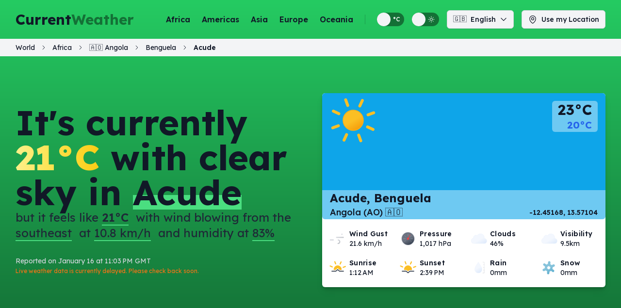

--- FILE ---
content_type: text/html; charset=UTF-8
request_url: https://www.currentweather.ca/africa/angola/benguela/acude
body_size: 10492
content:
<!DOCTYPE html>
<html lang="en" prefix="og: https://ogp.me/ns#">
			<head>
    <meta charset="utf-8" />
    <meta name="viewport" content="width=device-width, initial-scale=1.0" />
    <meta http-equiv="X-UA-Compatible" content="IE=edge" />
    <title>
        Acude, Benguela, Angola Current Weather Forecast | CurrentWeather
    </title>
                    <meta name="description" content="Current weather forecast for Acude, Benguela, Angola." />
    <meta name="keywords" content="current weather forecast, local weather forecast, weather, geolocation weather, real-time weather forecast, Benguela weather, Angola weather, Acude weather" />
                    <meta name="robots" content="noarchive" />
            <link rel="canonical" href="https://www.currentweather.ca/africa/angola/benguela/acude" />
        <meta property="og:site_name" content="CurrentWeather" />
    <meta property="og:title" content="Acude, Benguela, Angola Current Weather Forecast | CurrentWeather" />
    <meta property="og:description" content="Current weather forecast for Acude, Benguela, Angola." />
    <meta property="og:type" content="website" />
    <meta property="og:image"
        content="https://www.currentweather.ca/img/android-chrome-192x192.png" />
            <meta property="og:url" content="https://www.currentweather.ca/africa/angola/benguela/acude" />
        <meta name="twitter:card" content="summary" />
    <meta name="twitter:title" content="Acude, Benguela, Angola Current Weather Forecast | CurrentWeather" />
    <meta name="twitter:description" content="Current weather forecast for Acude, Benguela, Angola." />
    <meta name="twitter:image"
        content="https://www.currentweather.ca/img/android-chrome-192x192.png" />
    <link rel="preload" href="/css/styles.css" as="style" />
    <link rel="preload" href="/js/app.js" as="script" />
    <link rel="stylesheet" href="/css/styles.css" />
    <link rel="icon" href="/favicon.ico" />
    <link rel="icon"
        type="image/png"
        sizes="32x32"
        href="/img/favicon-32x32.png" />
    <link rel="icon"
        type="image/png"
        sizes="16x16"
        href="/img/favicon-16x16.png" />
    <link rel="apple-touch-icon-precomposed" href="/img/apple-touch-icon.png" />
    <link rel="manifest"
        href="/manifest.webmanifest"
        crossorigin="use-credentials" />
                                                                                                                <link rel="alternate"
                hreflang="pl"
                href="https://www.currentweather.ca/pl/africa/angola/benguela/acude" />
                                                                                                            <link rel="alternate"
                hreflang="fr"
                href="https://www.currentweather.ca/fr/africa/angola/benguela/acude" />
                                                                                                            <link rel="alternate"
                hreflang="es"
                href="https://www.currentweather.ca/es/africa/angola/benguela/acude" />
                        <script type="application/ld+json">
            {"@context":"https:\/\/schema.org","@type":"Organization","name":"CurrentWeather","url":"https:\/\/www.currentweather.ca"}
        </script>
            <script type="application/ld+json">
            {"@context":"https:\/\/schema.org","@type":"WebSite","mainEntityOfPage":{"@type":"WebPage","@id":"https:\/\/www.currentweather.ca\/africa\/angola\/benguela\/acude","relatedLink":"https:\/\/www.currentweather.ca\/africa\/angola\/benguela\/acude"},"author":{"@type":"Organization","name":"CurrentWeather"},"publisher":{"@type":"Organization","name":"CurrentWeather","url":"https:\/\/www.currentweather.ca"},"name":"CurrentWeather","url":"https:\/\/www.currentweather.ca\/africa\/angola\/benguela\/acude","headline":"Acude, Benguela, Angola Current Weather Forecast | CurrentWeather","description":"Current weather forecast for Acude, Benguela, Angola."}
        </script>
            <script type="application/ld+json">
            {"@context":"https:\/\/schema.org","@type":"Place","address":{"@type":"PostalAddress","addressLocality":"Acude","addressRegion":"Benguela","addressCountry":"AO"},"geo":{"@type":"GeoCoordinates","latitude":-12.45168,"longitude":13.57104,"addressCountry":"AO"},"name":"Acude, Benguela, Angola"}
        </script>
        <script>
        if (localStorage.theme === 'dark' || (!('theme' in localStorage) && window.matchMedia('(prefers-color-scheme: dark)').matches)) {
	document.documentElement.classList.add('dark');
}    </script>
    <script async
        src="https://hit.module17.xyz/script.js"
        data-website-id="ac2a88d1-773a-455e-b4bd-45fbc2dbc5ed"></script>
    <link rel="preconnect" href="https://fonts.googleapis.com" />
    <link rel="preconnect" href="https://fonts.gstatic.com" crossorigin />
    <link href="https://fonts.googleapis.com/css2?family=Lexend+Deca:wght@300;400;500;600;700;800&display=swap"
        rel="stylesheet" />
    <script async
        src="https://pagead2.googlesyndication.com/pagead/js/adsbygoogle.js?client=ca-pub-8009045994313930"
        crossorigin="anonymous"></script>
</head>
		<body>
					<section class="content-gradient">
				<header class="fixed w-full z-10 transition-colors">
	<nav
		class="px-4 mx-auto sm:px-6 lg:px-8 flex items-center justify-between h-16 lg:h-20 transition-height ease-in-out duration-600">
		<h1 class="flex-shrink-0 font-bold">
			<a href="https://www.currentweather.ca"
				title="Current Weather Forecast Worldwide | CurrentWeather"
				class="flex text-xl lg:text-3xl">
				Current
				<span class="text-zielen-800 dark:text-zielen-600 gr-title">Weather</span>
			</a>
		</h1>

		<button type="button" id="menu-button" aria-label="Toggle Menu"
			class="inline-flex p-1 text-gray-900 dark:text-gray-300 lg:hidden">
			<svg class="block w-6 h-6" xmlns="http://www.w3.org/2000/svg" fill="none" viewbox="0 0 24 24"
				stroke="currentColor">
				<path stroke-linecap="round" stroke-linejoin="round" stroke-width="2" d="M4 6h16M4 12h16M4 18h16" />
			</svg>
			<svg class="hidden w-6 h-6" xmlns="http://www.w3.org/2000/svg" fill="none" viewbox="0 0 24 24"
				stroke="currentColor">
				<path stroke-linecap="round" stroke-linejoin="round" stroke-width="2" d="M6 18L18 6M6 6l12 12"></path>
			</svg>
		</button>

		<div class="hidden ml-auto lg:flex lg:items-center lg:justify-center lg:space-x-6">
									<a href="/africa"
				title="Current weather forecast for all countries in Africa."
				class="text-base font-semibold text-gray-900 dark:text-gray-300 transition-all duration-200 hover:text-opacity-80">Africa</a>
						<a href="/americas"
				title="Current weather forecast for all countries in Americas."
				class="text-base font-semibold text-gray-900 dark:text-gray-300 transition-all duration-200 hover:text-opacity-80">Americas</a>
						<a href="/asia"
				title="Current weather forecast for all countries in Asia."
				class="text-base font-semibold text-gray-900 dark:text-gray-300 transition-all duration-200 hover:text-opacity-80">Asia</a>
						<a href="/europe"
				title="Current weather forecast for all countries in Europe."
				class="text-base font-semibold text-gray-900 dark:text-gray-300 transition-all duration-200 hover:text-opacity-80">Europe</a>
						<a href="/oceania"
				title="Current weather forecast for all countries in Oceania."
				class="text-base font-semibold text-gray-900 dark:text-gray-300 transition-all duration-200 hover:text-opacity-80">Oceania</a>
									<div class="w-px h-5 bg-black/20"></div>
			<div class="ml-auto lg:flex lg:items-center lg:justify-center lg:space-x-4">
				<label for="unit-switch" class="flex items-center relative w-max cursor-pointer select-none"
					title="Switch between metric and imperial temperature units">
					<input type="checkbox" id="unit-switch"
						class="unit-switch appearance-none transition-colors cursor-pointer w-14 h-7 rounded-full focus:outline-none bg-zielen-800 dark:bg-zielen-900"
						aria-label="Switch between metric and imperial temperature units">
					<span class="absolute font-medium text-xs right-2 text-white dark:text-gray-300">°C</span>
					<span class="absolute font-medium text-xs right-8 text-white dark:text-gray-300">°F</span>
					<span
						class="w-7 h-7 right-7 absolute rounded-full transform transition-transform bg-gray-100 hover:bg-gray-200 dark:bg-gray-800 dark:hover:bg-gray-900"></span>
				</label>
				<label for="theme-switch" class="flex items-center relative w-max cursor-pointer select-none"
					title="Switch between light and dark display themes">
					<input type="checkbox" id="theme-switch"
						class="theme-switch appearance-none transition-colors cursor-pointer w-14 h-7 rounded-full focus:outline-none bg-zielen-800 dark:bg-zielen-900"
						aria-label="Switch between light and dark display themes">
					<span class="absolute right-2 text-white dark:text-gray-300">
						<svg xmlns="http://www.w3.org/2000/svg" fill="none" viewbox="0 0 24 24" stroke-width="1.5"
							stroke="currentColor" class="w-4 h-4">
							<path stroke-linecap="round" stroke-linejoin="round"
								d="M12 3v2.25m6.364.386l-1.591 1.591M21 12h-2.25m-.386 6.364l-1.591-1.591M12 18.75V21m-4.773-4.227l-1.591 1.591M5.25 12H3m4.227-4.773L5.636 5.636M15.75 12a3.75 3.75 0 11-7.5 0 3.75 3.75 0 017.5 0z" />
						</svg>
					</span>
					<span class="absolute right-8 text-white dark:text-gray-300">
						<svg xmlns="http://www.w3.org/2000/svg" fill="none" viewbox="0 0 24 24" stroke-width="1.5"
							stroke="currentColor" class="w-4 h-4">
							<path stroke-linecap="round" stroke-linejoin="round"
								d="M21.752 15.002A9.718 9.718 0 0118 15.75c-5.385 0-9.75-4.365-9.75-9.75 0-1.33.266-2.597.748-3.752A9.753 9.753 0 003 11.25C3 16.635 7.365 21 12.75 21a9.753 9.753 0 009.002-5.998z" />
						</svg>
					</span>
					<span
						class="w-7 h-7 right-7 absolute rounded-full transform transition-transform bg-gray-100 hover:bg-gray-200 dark:bg-gray-800 dark:hover:bg-gray-900"></span>
				</label>
				<div class="relative inline-block text-left">
					<button type="button" id="lang-switch"
						class="inline-flex items-center leading-[normal] align-middle justify-center w-full rounded-md border border-gray-300 dark:border-gray-600 text-gray-900 dark:text-gray-300 shadow-sm px-2 lg:px-3 py-1 bg-gray-100 dark:bg-gray-800 text-sm font-medium hover:bg-gray-200 dark:hover:bg-gray-900 focus:outline-none focus:ring-2 focus:ring-offset-2 focus:ring-zielen-500 dark:ring-zielen-800 transition-all duration-200"
						aria-label="Change language" title="Change language">
						<span class="mr-2 h-[20px]">🇬🇧</span>
						English
						<span class="ml-2 items-center inline-flex">
							<svg xmlns="http://www.w3.org/2000/svg" fill="none" viewbox="0 0 24 24" stroke-width="2"
								stroke="currentColor" class="chevron w-4 h-4">
								<path stroke-linecap="round" stroke-linejoin="round" d="M19.5 8.25l-7.5 7.5-7.5-7.5" />
							</svg>
						</span>
					</button>
					<div id="lang-menu"
						class="origin-top-right absolute right-0 mt-2 w-56 rounded-md shadow-lg bg-gray-100 dark:bg-gray-800 ring-1 ring-black ring-opacity-5 hidden overflow-y-auto max-h-60">
						<div class="py-1" role="menu" aria-orientation="vertical" aria-labelledby="lang-switch">
																																																																															<a href="/fr/africa/angola/benguela/acude" hreflang="fr"
									class="block px-4 py-2 text-sm font-medium text-gray-700 dark:text-gray-400 hover:bg-gray-200 dark:hover:bg-gray-900 hover:text-gray-900"
									role="menuitem">
									<span class="leading-[normal] text-sm h-[20px]">
										<span class="mr-1">🇫🇷</span>
										French
									</span>
								</a>
																																																																								<a href="/pl/africa/angola/benguela/acude" hreflang="pl"
									class="block px-4 py-2 text-sm font-medium text-gray-700 dark:text-gray-400 hover:bg-gray-200 dark:hover:bg-gray-900 hover:text-gray-900"
									role="menuitem">
									<span class="leading-[normal] text-sm h-[20px]">
										<span class="mr-1">🇵🇱</span>
										Polish
									</span>
								</a>
																																																																								<a href="/es/africa/angola/benguela/acude" hreflang="es"
									class="block px-4 py-2 text-sm font-medium text-gray-700 dark:text-gray-400 hover:bg-gray-200 dark:hover:bg-gray-900 hover:text-gray-900"
									role="menuitem">
									<span class="leading-[normal] text-sm h-[20px]">
										<span class="mr-1">🇪🇸</span>
										Spanish
									</span>
								</a>
																						</div>
					</div>
				</div>
				<div class="relative inline-block text-left">
					<button type="button" id="use-location" title="Use my Location"
						aria-label="Use my Location"
						class="inline-flex items-center justify-center px-2 lg:px-3 py-1 bg-gray-100 dark:bg-gray-800 border border-gray-300 rounded-md shadow-sm text-sm font-medium hover:bg-gray-200 dark:hover:bg-gray-900 focus:outline-none focus:ring-2 focus:ring-offset-2 focus:ring-zielen-500 dark:focus:ring-zielen-900 transition-all duration-200">
						<span class="mr-2">
							<svg xmlns="http://www.w3.org/2000/svg" fill="none" viewbox="0 0 24 24" stroke-width="1.5"
								stroke="currentColor" class="w-5 h-5">
								<path stroke-linecap="round" stroke-linejoin="round"
									d="M15 10.5a3 3 0 11-6 0 3 3 0 016 0z" />
								<path stroke-linecap="round" stroke-linejoin="round"
									d="M19.5 10.5c0 7.142-7.5 11.25-7.5 11.25S4.5 17.642 4.5 10.5a7.5 7.5 0 1115 0z" />
							</svg>
						</span>
						Use my Location
					</button>
				</div>
			</div>
		</div>
	</nav>
	<nav id="menu"
		class="absolute w-full hidden px-4 bg-gray-100 dark:bg-gray-800 border border-gray-300 dark:border-gray-600 rounded-md shadow-md lg:hidden z-30">
		<div class="flow-root">
			<div class="grid grid-flow-row grid-cols-3 gap-6 px-6 my-4 items-center justify-between text-center">
												<a href="/africa"
					title="Current weather forecast for all countries in Africa."
					class="underline text-center text-base font-medium text-gray-900 dark:text-gray-300 transition-all duration-200 hover:text-zielen-600 focus:text-zielen-600">Africa</a>
								<a href="/asia"
					title="Current weather forecast for all countries in Asia."
					class="underline text-center text-base font-medium text-gray-900 dark:text-gray-300 transition-all duration-200 hover:text-zielen-600 focus:text-zielen-600">Asia</a>
								<a href="/europe"
					title="Current weather forecast for all countries in Europe."
					class="underline text-center text-base font-medium text-gray-900 dark:text-gray-300 transition-all duration-200 hover:text-zielen-600 focus:text-zielen-600">Europe</a>
								<a href="/north-america"
					title="Current weather forecast for all countries in North America."
					class="underline text-center text-base font-medium text-gray-900 dark:text-gray-300 transition-all duration-200 hover:text-zielen-600 focus:text-zielen-600">North America</a>
								<a href="/oceania"
					title="Current weather forecast for all countries in Oceania."
					class="underline text-center text-base font-medium text-gray-900 dark:text-gray-300 transition-all duration-200 hover:text-zielen-600 focus:text-zielen-600">Oceania</a>
								<a href="/south-america"
					title="Current weather forecast for all countries in South America."
					class="underline text-center text-base font-medium text-gray-900 dark:text-gray-300 transition-all duration-200 hover:text-zielen-600 focus:text-zielen-600">South America</a>
											</div>
			<div class="flex flex-col px-6 mt-8 mb-3 justify-center gap-2">
				<button id="use-location-sm" title="Use my Location"
					class="inline-flex max-w-md mx-auto w-full items-center justify-center px-5 py-2 text-base font-semibold text-gray-900 dark:text-gray-300 rounded-lg border-2 border-gray-300 transition-all duration-200">
					<span class="mr-2">
						<svg xmlns="http://www.w3.org/2000/svg" fill="none" viewbox="0 0 24 24" stroke-width="1.5"
							stroke="currentColor" class="w-5 h-5">
							<path stroke-linecap="round" stroke-linejoin="round"
								d="M15 10.5a3 3 0 11-6 0 3 3 0 016 0z" />
							<path stroke-linecap="round" stroke-linejoin="round"
								d="M19.5 10.5c0 7.142-7.5 11.25-7.5 11.25S4.5 17.642 4.5 10.5a7.5 7.5 0 1115 0z" />
						</svg>
					</span>
					Use my Location</button>
				<button type="button" id="lang-switch-sm"
					class="inline-flex max-w-md mx-auto w-full items-center justify-center leading-[normal] align-middle rounded-lg border border-gray-300 dark:border-gray-600 text-gray-900 dark:text-gray-300 shadow-sm px-2 lg:px-3 py-1 bg-gray-100 dark:bg-gray-800 text-sm font-medium hover:bg-gray-200 dark:hover:bg-gray-900 focus:outline-none focus:ring-2 focus:ring-offset-2 focus:ring-zielen-500 dark:ring-zielen-800 transition-all duration-200"
					aria-label="Change language" title="Change language">
					<span class="mr-2 h-[20px]">🇬🇧</span>
					English
					<span class="ml-2 items-center inline-flex">
						<svg xmlns="http://www.w3.org/2000/svg" fill="none" viewbox="0 0 24 24" stroke-width="2"
							stroke="currentColor" class="chevron w-4 h-4">
							<path stroke-linecap="round" stroke-linejoin="round" d="M19.5 8.25l-7.5 7.5-7.5-7.5" />
						</svg>
					</span>
				</button>
				<div id="lang-menu-sm"
					class="mt-1 max-w-md mx-auto w-full rounded-md shadow-lg bg-gray-200 dark:bg-gray-900 ring-1 ring-black ring-opacity-5 hidden overflow-y-auto max-h-60 z-20">
					<div class="py-1" role="menu" aria-orientation="vertical" aria-labelledby="lang-switch">
																																																																					<a href="/fr/africa/angola/benguela/acude" hreflang="fr"
								class="block px-4 py-2 text-sm font-medium text-gray-700 dark:text-gray-400 hover:bg-gray-200 dark:hover:bg-gray-900 hover:text-gray-900"
								role="menuitem">
								<span class="leading-[normal] text-sm h-[20px]">
									<span class="mr-1">🇫🇷</span>
									French
								</span>
							</a>
																																																															<a href="/pl/africa/angola/benguela/acude" hreflang="pl"
								class="block px-4 py-2 text-sm font-medium text-gray-700 dark:text-gray-400 hover:bg-gray-200 dark:hover:bg-gray-900 hover:text-gray-900"
								role="menuitem">
								<span class="leading-[normal] text-sm h-[20px]">
									<span class="mr-1">🇵🇱</span>
									Polish
								</span>
							</a>
																																																															<a href="/es/africa/angola/benguela/acude" hreflang="es"
								class="block px-4 py-2 text-sm font-medium text-gray-700 dark:text-gray-400 hover:bg-gray-200 dark:hover:bg-gray-900 hover:text-gray-900"
								role="menuitem">
								<span class="leading-[normal] text-sm h-[20px]">
									<span class="mr-1">🇪🇸</span>
									Spanish
								</span>
							</a>
																			</div>
				</div>

				<div class="flex justify-around mt-2">
					<label for="unit-switch-sm" class="flex items-center relative w-max cursor-pointer select-none"
						title="Switch between metric and imperial temperature units">
						<input type="checkbox" id="unit-switch-sm"
							class="unit-switch-sm switch-sm appearance-none transition-colors cursor-pointer w-14 h-7 rounded-full focus:outline-none bg-zielen-800 dark:bg-zielen-900"
							aria-label="Switch between metric and imperial temperature units">
						<span
							class="switch-sm absolute font-medium text-xs right-2 text-white dark:text-gray-300">°C</span>
						<span
							class="switch-sm absolute font-medium text-xs right-8 text-white dark:text-gray-300">°F</span>
						<span
							class="switch-sm w-7 h-7 right-7 absolute rounded-full transform transition-transform bg-gray-200 dark:bg-gray-900"></span>
					</label>
					<label for="theme-switch-sm" class="flex items-center relative w-max cursor-pointer select-none"
						title="Switch between light and dark display themes">
						<input type="checkbox" id="theme-switch-sm"
							class="theme-switch-sm switch-sm appearance-none transition-colors cursor-pointer w-14 h-7 rounded-full focus:outline-none bg-zielen-800 dark:bg-zielen-900"
							aria-label="Switch between light and dark display themes">
						<span class="switch-sm absolute right-2 text-white dark:text-gray-300">
							<svg xmlns="http://www.w3.org/2000/svg" fill="none" viewbox="0 0 24 24" stroke-width="1.5"
								stroke="currentColor" class="w-4 h-4">
								<path stroke-linecap="round" stroke-linejoin="round"
									d="M12 3v2.25m6.364.386l-1.591 1.591M21 12h-2.25m-.386 6.364l-1.591-1.591M12 18.75V21m-4.773-4.227l-1.591 1.591M5.25 12H3m4.227-4.773L5.636 5.636M15.75 12a3.75 3.75 0 11-7.5 0 3.75 3.75 0 017.5 0z" />
							</svg>
						</span>
						<span class="switch-sm absolute right-8 text-white dark:text-gray-300">
							<svg xmlns="http://www.w3.org/2000/svg" fill="none" viewbox="0 0 24 24" stroke-width="1.5"
								stroke="currentColor" class="w-4 h-4">
								<path stroke-linecap="round" stroke-linejoin="round"
									d="M21.752 15.002A9.718 9.718 0 0118 15.75c-5.385 0-9.75-4.365-9.75-9.75 0-1.33.266-2.597.748-3.752A9.753 9.753 0 003 11.25C3 16.635 7.365 21 12.75 21a9.753 9.753 0 009.002-5.998z" />
							</svg>
						</span>
						<span
							class="switch-sm w-7 h-7 right-7 absolute rounded-full transform transition-transform bg-gray-200 dark:bg-gray-900"></span>
					</label>
				</div>
			</div>
		</div>
	</nav>
		<nav id="breadcrumbs"
		class="flex text-xs md:text-sm px-4 py-2 sm:px-6 lg:px-8 bg-gray-100 dark:bg-gray-800 "
		aria-label="Breadcrumb navigation">
		<ol class="inline-flex basis-auto flex-wrap items-center space-x-1 md:space-x-3" id="breadcrumb" itemscope=""
			itemtype="http://schema.org/BreadcrumbList">
									   				<li  class="hidden md:inline"  itemprop="itemListElement" itemscope=""
					itemtype="http://schema.org/ListItem">
					<a href="/world" title="World" itemprop="item">
												<span itemprop="name" >World</span>
					</a>
					<meta itemprop="position" content="1">
				</li>
							    <span
				class="right hidden md:inline">
				<svg xmlns="http://www.w3.org/2000/svg" fill="none" viewbox="0 0 24 24" stroke-width="2"
					stroke="currentColor" class="w-3 h-3">
					<path stroke-linecap="round" stroke-linejoin="round" d="M19.5 8.25l-7.5 7.5-7.5-7.5" />
				</svg>
				</span>
								<li  class="hidden md:inline"  itemprop="itemListElement" itemscope=""
					itemtype="http://schema.org/ListItem">
					<a href="/africa" title="Africa" itemprop="item">
												<span itemprop="name" >Africa</span>
					</a>
					<meta itemprop="position" content="2">
				</li>
							    <span
				class="right hidden md:inline">
				<svg xmlns="http://www.w3.org/2000/svg" fill="none" viewbox="0 0 24 24" stroke-width="2"
					stroke="currentColor" class="w-3 h-3">
					<path stroke-linecap="round" stroke-linejoin="round" d="M19.5 8.25l-7.5 7.5-7.5-7.5" />
				</svg>
				</span>
								<li  itemprop="itemListElement" itemscope=""
					itemtype="http://schema.org/ListItem">
					<a href="/africa/angola" title="Angola" itemprop="item">
												🇦🇴
												<span itemprop="name" >Angola</span>
					</a>
					<meta itemprop="position" content="3">
				</li>
							    <span
				class="right ">
				<svg xmlns="http://www.w3.org/2000/svg" fill="none" viewbox="0 0 24 24" stroke-width="2"
					stroke="currentColor" class="w-3 h-3">
					<path stroke-linecap="round" stroke-linejoin="round" d="M19.5 8.25l-7.5 7.5-7.5-7.5" />
				</svg>
				</span>
								<li  itemprop="itemListElement" itemscope=""
					itemtype="http://schema.org/ListItem">
					<a href="/africa/angola/benguela" title="Benguela" itemprop="item">
												<span itemprop="name" >Benguela</span>
					</a>
					<meta itemprop="position" content="4">
				</li>
							    <span
				class="right ">
				<svg xmlns="http://www.w3.org/2000/svg" fill="none" viewbox="0 0 24 24" stroke-width="2"
					stroke="currentColor" class="w-3 h-3">
					<path stroke-linecap="round" stroke-linejoin="round" d="M19.5 8.25l-7.5 7.5-7.5-7.5" />
				</svg>
				</span>
								<li  itemprop="itemListElement" itemscope=""
					itemtype="http://schema.org/ListItem">
					<a href="/africa/angola/benguela/acude" title="Acude" itemprop="item">
												<span itemprop="name" >Acude</span>
					</a>
					<meta itemprop="position" content="5">
				</li>
						</ol>
	</nav>
	</header>									<section class="pb-10 pt-32 sm:pb-16 sm:pt-36 lg:pb-24 lg:pt-48">
						<div class="px-4 mx-auto max-w-7xl sm:px-6 lg:px-8">
							<div class="grid items-center grid-cols-1 gap-12 lg:grid-cols-2">
								<div>
			<h1 class="text-4xl font-bold text-gray-900 dark:text-gray-300 sm:text-6xl lg:text-7xl">
									It's currently 				<span class="font-extrabold cursor-pointer text-transparent bg-clip-text bg-gradient-to-r from-yellow-200 via-yellow-300 to-yellow-400" data-c="21°C" data-f="69.8°F">21°C</span>
			 with clear sky in 				<span class="relative inline-flex">
					<span class="absolute inset-x-0 bottom-0 border-b-[30px] border-zielen-500 dark:border-zielen-800"></span>
					<span class="relative text-4xl font-bold text-gray-900 dark:text-gray-300 sm:text-6xl lg:text-7xl">Acude
					</span>
				</span>
			
		</h1>

		<div class="flex flex-col justify-center">
			<div class="flex">
				<h2 class="text-2xl text-gray-800 dark:text-gray-300" data-nosnippet>
															but it feels like 						<span class="border-b-2 border-zielen-500 dark:border-zielen-800 mr-2 cursor-pointer font-semibold" data-c="21°C" data-f="69.8°F">
							21°C</span>
					 with wind blowing from the 						<span class="border-b-2 border-zielen-500 dark:border-zielen-800 mr-2">southeast</span>
					 at 						<span class="border-b-2 border-zielen-500 dark:border-zielen-800 mr-2 cursor-pointer " data-c="10.8 km/h" data-f="6.7 mph">
							10.8 km/h</span>
					 and humidity at 						<span class="border-b-2 border-zielen-500 dark:border-zielen-800 ">83%</span>
					
				</h2>
			</div>
			<p class="hidden sm:block text-sm text-gray-300 mt-8" data-nosnippet>Reported on January 16 at 11:03 PM GMT
				<br/><span class="text-xs text-orange-500 dark:text-orange-700">Live weather data is currently delayed. Please check back soon.</span>
							</p>
		</div>
	</div>
								<div class="bg-white dark:bg-gray-950 rounded-md shadow-md">
	<div class="relative w-full pb-4 pt-0 shadow-lg">
		<section class="bg-center bg-cover rounded-md bg-sky-500 dark:bg-sky-900" >
							<div class="flex justify-between mb-12 md:mb-20">
					<span class="flex items-center">
						<span class="icon w-24 h-24 md:w-32 md:h-32 -mt-2 cw-01d"></span>
					</span>
					<span class="text-right p-2 lg:p-4">
						<span class="block text-3xl font-bold text-gray-900 dark:text-gray-300 bg-white/40 dark:bg-gray-800/40 px-3 rounded-t-md" data-c="23°C" data-f="73.4°F">
							23°C
						</span>
						<span class="block text-xl font-bold text-blue-600 bg-white/40 dark:bg-gray-800/40 px-3 rounded-b-md" data-c="20°C" data-f="68°F">
							20°C
						</span>
					</span>
				</div>
						<div class="flex flex-col bg-white/40 dark:bg-gray-800/40 mb-2 md:mb-4 px-4">
				<div class="md:flex-grow">
					<h3 class="text-lg lg:text-2xl font-bold">Acude, Benguela</h3>
										<div class="flex justify-between items-center">
						<div class="text-md lg:text-lg font-medium">Angola
							(AO)
							🇦🇴</div>
						<div class="hidden md:inline text-sm text-right font-semibold">
							-12.45168,
							13.57104
						</div>
					</div>
				</div>
			</div>
		</section>

		<div class="grid grid-cols-2 px-2 md:grid-cols-4 gap-2 lg:gap-3">
							<div class="flex items-center px-4 sm:px-0">
					<span class="icon-sm cw-wind"></span>
					<div class="flex flex-col">
						<span class="text-sm font-semibold tracking-wide">Wind Gust</span>
																					<span class="text-sm" data-c="21.6 km/h" data-f="13.4 mph">
									21.6 km/h</span>
																		</div>
				</div>
							<div class="flex items-center px-4 sm:px-0">
					<span class="icon-sm cw-barometer"></span>
					<div class="flex flex-col">
						<span class="text-sm font-semibold tracking-wide">Pressure</span>
																					<span class="text-sm" data-c="1,017 hPa" data-f="30 inHg">
									1,017 hPa</span>
																		</div>
				</div>
							<div class="flex items-center px-4 sm:px-0">
					<span class="icon-sm cw-03d"></span>
					<div class="flex flex-col">
						<span class="text-sm font-semibold tracking-wide">Clouds</span>
																					<span class="text-sm">
									46%
								</span>
																		</div>
				</div>
							<div class="flex items-center px-4 sm:px-0">
					<span class="icon-sm cw-03d"></span>
					<div class="flex flex-col">
						<span class="text-sm font-semibold tracking-wide">Visibility</span>
																					<span class="text-sm" data-c="9.5km" data-f="5.9mi.">
									9.5km</span>
																		</div>
				</div>
							<div class="flex items-center px-4 sm:px-0">
					<span class="icon-sm cw-sunrise"></span>
					<div class="flex flex-col">
						<span class="text-sm font-semibold tracking-wide">Sunrise</span>
																					<span class="text-sm">
									1:12 AM
								</span>
																		</div>
				</div>
							<div class="flex items-center px-4 sm:px-0">
					<span class="icon-sm cw-sunset"></span>
					<div class="flex flex-col">
						<span class="text-sm font-semibold tracking-wide">Sunset</span>
																					<span class="text-sm">
									2:39 PM
								</span>
																		</div>
				</div>
							<div class="flex items-center px-4 sm:px-0">
					<span class="icon-sm cw-raindrop-measure"></span>
					<div class="flex flex-col">
						<span class="text-sm font-semibold tracking-wide">Rain</span>
																					<span class="text-sm" data-c="0mm" data-f="0in.">
									0mm</span>
																		</div>
				</div>
							<div class="flex items-center px-4 sm:px-0">
					<span class="icon-sm cw-snowflake"></span>
					<div class="flex flex-col">
						<span class="text-sm font-semibold tracking-wide">Snow</span>
																					<span class="text-sm" data-c="0mm" data-f="0in.">
									0mm</span>
																		</div>
				</div>
					</div>
				<p class="sm:hidden text-center text-xs text-gray-900 dark:text-gray-300 mt-1" data-nosnippet>Reported on January 16 at 11:03 PM GMT</p>
	</div>
</div>
							</div>
						</div>
					</section>
							</section>

												<section class="py-6 bg-gray-100 dark:bg-gray-900 sm:py-10 lg:py-12">
						<div class="px-4 mx-auto max-w-7xl sm:px-6 lg:px-8">
							<div class="max-w-2xl mx-auto text-center">
								<h2 class="text-3xl font-bold leading-tight text-gray-900 dark:text-gray-300 sm:text-4xl lg:text-5xl">
									Upcoming weather forecasts
								</h2>
							</div>
							<div class="max-w-2xl mx-auto text-center">
	<h3 class="text-xl font-bold text-gray-900 dark:text-gray-300 mt-12 xl:mt-20 sm:text-2xl lg:text-3xl">
				Today
			</h3>
	<span class="hidden lg:inline">
		January 17
	</span>
</div>
<div class="flex flex-wrap gap-6 px-4 mt-2 sm:px-0 xl:mt-4 justify-center">
			<div class="forecast w-full xl:w-1/4 md:w-1/3">
		<div class="px-5 py-6">
			<div class="flex items-center justify-between">
				<span class="icon cw-10d"></span>
				<div class="min-w-0 ml-3 mr-auto">
					<p class="text-base font-semibold text-gray-900 dark:text-gray-300">
						12:00 AM<br>
					</p>
					<p class="text-sm text-gray-600 dark:text-gray-400 truncate">Rain</p>
				</div>
				<p class="inline-block text-right">
					<span class="text-2xl font-extrabold cursor-pointer"
						data-c="17°C"
						data-f="62.6°F">17°C</span><br>
					<span class="text-sm text-gray-600 dark:text-gray-300 cursor-pointer"
						data-c="15°C"
						data-f="59°F">15°C</span>
				</p>
			</div>
		</div>
	</div>
			<div class="forecast w-full xl:w-1/4 md:w-1/3">
		<div class="px-5 py-6">
			<div class="flex items-center justify-between">
				<span class="icon cw-10d"></span>
				<div class="min-w-0 ml-3 mr-auto">
					<p class="text-base font-semibold text-gray-900 dark:text-gray-300">
						3:00 AM<br>
					</p>
					<p class="text-sm text-gray-600 dark:text-gray-400 truncate">Rain</p>
				</div>
				<p class="inline-block text-right">
					<span class="text-2xl font-extrabold cursor-pointer"
						data-c="22°C"
						data-f="71.6°F">22°C</span><br>
					<span class="text-sm text-gray-600 dark:text-gray-300 cursor-pointer"
						data-c="22°C"
						data-f="71.6°F">22°C</span>
				</p>
			</div>
		</div>
	</div>
			<div class="forecast w-full xl:w-1/4 md:w-1/3">
		<div class="px-5 py-6">
			<div class="flex items-center justify-between">
				<span class="icon cw-10d"></span>
				<div class="min-w-0 ml-3 mr-auto">
					<p class="text-base font-semibold text-gray-900 dark:text-gray-300">
						6:00 AM<br>
					</p>
					<p class="text-sm text-gray-600 dark:text-gray-400 truncate">Rain</p>
				</div>
				<p class="inline-block text-right">
					<span class="text-2xl font-extrabold cursor-pointer"
						data-c="22°C"
						data-f="71.6°F">22°C</span><br>
					<span class="text-sm text-gray-600 dark:text-gray-300 cursor-pointer"
						data-c="20°C"
						data-f="68°F">20°C</span>
				</p>
			</div>
		</div>
	</div>
			<div class="forecast w-full xl:w-1/4 md:w-1/3">
		<div class="px-5 py-6">
			<div class="flex items-center justify-between">
				<span class="icon cw-10d"></span>
				<div class="min-w-0 ml-3 mr-auto">
					<p class="text-base font-semibold text-gray-900 dark:text-gray-300">
						9:00 AM<br>
					</p>
					<p class="text-sm text-gray-600 dark:text-gray-400 truncate">Rain</p>
				</div>
				<p class="inline-block text-right">
					<span class="text-2xl font-extrabold cursor-pointer"
						data-c="23°C"
						data-f="73.4°F">23°C</span><br>
					<span class="text-sm text-gray-600 dark:text-gray-300 cursor-pointer"
						data-c="19°C"
						data-f="66.2°F">19°C</span>
				</p>
			</div>
		</div>
	</div>
			<div class="forecast w-full xl:w-1/4 md:w-1/3">
		<div class="px-5 py-6">
			<div class="flex items-center justify-between">
				<span class="icon cw-10d"></span>
				<div class="min-w-0 ml-3 mr-auto">
					<p class="text-base font-semibold text-gray-900 dark:text-gray-300">
						12:00 PM<br>
					</p>
					<p class="text-sm text-gray-600 dark:text-gray-400 truncate">Rain</p>
				</div>
				<p class="inline-block text-right">
					<span class="text-2xl font-extrabold cursor-pointer"
						data-c="21°C"
						data-f="69.8°F">21°C</span><br>
					<span class="text-sm text-gray-600 dark:text-gray-300 cursor-pointer"
						data-c="20°C"
						data-f="68°F">20°C</span>
				</p>
			</div>
		</div>
	</div>
			<div class="forecast w-full xl:w-1/4 md:w-1/3">
		<div class="px-5 py-6">
			<div class="flex items-center justify-between">
				<span class="icon cw-10d"></span>
				<div class="min-w-0 ml-3 mr-auto">
					<p class="text-base font-semibold text-gray-900 dark:text-gray-300">
						3:00 PM<br>
					</p>
					<p class="text-sm text-gray-600 dark:text-gray-400 truncate">Rain</p>
				</div>
				<p class="inline-block text-right">
					<span class="text-2xl font-extrabold cursor-pointer"
						data-c="20°C"
						data-f="68°F">20°C</span><br>
					<span class="text-sm text-gray-600 dark:text-gray-300 cursor-pointer"
						data-c="19°C"
						data-f="66.2°F">19°C</span>
				</p>
			</div>
		</div>
	</div>
			<div class="forecast w-full xl:w-1/4 md:w-1/3">
		<div class="px-5 py-6">
			<div class="flex items-center justify-between">
				<span class="icon cw-10d"></span>
				<div class="min-w-0 ml-3 mr-auto">
					<p class="text-base font-semibold text-gray-900 dark:text-gray-300">
						6:00 PM<br>
					</p>
					<p class="text-sm text-gray-600 dark:text-gray-400 truncate">Rain</p>
				</div>
				<p class="inline-block text-right">
					<span class="text-2xl font-extrabold cursor-pointer"
						data-c="22°C"
						data-f="71.6°F">22°C</span><br>
					<span class="text-sm text-gray-600 dark:text-gray-300 cursor-pointer"
						data-c="22°C"
						data-f="71.6°F">22°C</span>
				</p>
			</div>
		</div>
	</div>
			<div class="forecast w-full xl:w-1/4 md:w-1/3">
		<div class="px-5 py-6">
			<div class="flex items-center justify-between">
				<span class="icon cw-10d"></span>
				<div class="min-w-0 ml-3 mr-auto">
					<p class="text-base font-semibold text-gray-900 dark:text-gray-300">
						9:00 PM<br>
					</p>
					<p class="text-sm text-gray-600 dark:text-gray-400 truncate">Rain</p>
				</div>
				<p class="inline-block text-right">
					<span class="text-2xl font-extrabold cursor-pointer"
						data-c="19°C"
						data-f="66.2°F">19°C</span><br>
					<span class="text-sm text-gray-600 dark:text-gray-300 cursor-pointer"
						data-c="15°C"
						data-f="59°F">15°C</span>
				</p>
			</div>
		</div>
	</div>
	</div>
<div class="max-w-2xl mx-auto text-center">
	<h3 class="text-xl font-bold text-gray-900 dark:text-gray-300 mt-12 xl:mt-20 sm:text-2xl lg:text-3xl">
				Tomorrow
			</h3>
	<span class="hidden lg:inline">
		January 18
	</span>
</div>
<div class="flex flex-wrap gap-6 px-4 mt-2 sm:px-0 xl:mt-4 justify-center">
			<div class="forecast w-full xl:w-1/4 md:w-1/3">
		<div class="px-5 py-6">
			<div class="flex items-center justify-between">
				<span class="icon cw-10d"></span>
				<div class="min-w-0 ml-3 mr-auto">
					<p class="text-base font-semibold text-gray-900 dark:text-gray-300">
						12:00 AM<br>
					</p>
					<p class="text-sm text-gray-600 dark:text-gray-400 truncate">Rain</p>
				</div>
				<p class="inline-block text-right">
					<span class="text-2xl font-extrabold cursor-pointer"
						data-c="19°C"
						data-f="66.2°F">19°C</span><br>
					<span class="text-sm text-gray-600 dark:text-gray-300 cursor-pointer"
						data-c="17°C"
						data-f="62.6°F">17°C</span>
				</p>
			</div>
		</div>
	</div>
			<div class="forecast w-full xl:w-1/4 md:w-1/3">
		<div class="px-5 py-6">
			<div class="flex items-center justify-between">
				<span class="icon cw-10d"></span>
				<div class="min-w-0 ml-3 mr-auto">
					<p class="text-base font-semibold text-gray-900 dark:text-gray-300">
						3:00 AM<br>
					</p>
					<p class="text-sm text-gray-600 dark:text-gray-400 truncate">Rain</p>
				</div>
				<p class="inline-block text-right">
					<span class="text-2xl font-extrabold cursor-pointer"
						data-c="21°C"
						data-f="69.8°F">21°C</span><br>
					<span class="text-sm text-gray-600 dark:text-gray-300 cursor-pointer"
						data-c="21°C"
						data-f="69.8°F">21°C</span>
				</p>
			</div>
		</div>
	</div>
			<div class="forecast w-full xl:w-1/4 md:w-1/3">
		<div class="px-5 py-6">
			<div class="flex items-center justify-between">
				<span class="icon cw-10d"></span>
				<div class="min-w-0 ml-3 mr-auto">
					<p class="text-base font-semibold text-gray-900 dark:text-gray-300">
						6:00 AM<br>
					</p>
					<p class="text-sm text-gray-600 dark:text-gray-400 truncate">Rain</p>
				</div>
				<p class="inline-block text-right">
					<span class="text-2xl font-extrabold cursor-pointer"
						data-c="21°C"
						data-f="69.8°F">21°C</span><br>
					<span class="text-sm text-gray-600 dark:text-gray-300 cursor-pointer"
						data-c="21°C"
						data-f="69.8°F">21°C</span>
				</p>
			</div>
		</div>
	</div>
			<div class="forecast w-full xl:w-1/4 md:w-1/3">
		<div class="px-5 py-6">
			<div class="flex items-center justify-between">
				<span class="icon cw-10d"></span>
				<div class="min-w-0 ml-3 mr-auto">
					<p class="text-base font-semibold text-gray-900 dark:text-gray-300">
						9:00 AM<br>
					</p>
					<p class="text-sm text-gray-600 dark:text-gray-400 truncate">Rain</p>
				</div>
				<p class="inline-block text-right">
					<span class="text-2xl font-extrabold cursor-pointer"
						data-c="23°C"
						data-f="73.4°F">23°C</span><br>
					<span class="text-sm text-gray-600 dark:text-gray-300 cursor-pointer"
						data-c="20°C"
						data-f="68°F">20°C</span>
				</p>
			</div>
		</div>
	</div>
			<div class="forecast w-full xl:w-1/4 md:w-1/3">
		<div class="px-5 py-6">
			<div class="flex items-center justify-between">
				<span class="icon cw-10d"></span>
				<div class="min-w-0 ml-3 mr-auto">
					<p class="text-base font-semibold text-gray-900 dark:text-gray-300">
						12:00 PM<br>
					</p>
					<p class="text-sm text-gray-600 dark:text-gray-400 truncate">Rain</p>
				</div>
				<p class="inline-block text-right">
					<span class="text-2xl font-extrabold cursor-pointer"
						data-c="21°C"
						data-f="69.8°F">21°C</span><br>
					<span class="text-sm text-gray-600 dark:text-gray-300 cursor-pointer"
						data-c="21°C"
						data-f="69.8°F">21°C</span>
				</p>
			</div>
		</div>
	</div>
			<div class="forecast w-full xl:w-1/4 md:w-1/3">
		<div class="px-5 py-6">
			<div class="flex items-center justify-between">
				<span class="icon cw-10d"></span>
				<div class="min-w-0 ml-3 mr-auto">
					<p class="text-base font-semibold text-gray-900 dark:text-gray-300">
						3:00 PM<br>
					</p>
					<p class="text-sm text-gray-600 dark:text-gray-400 truncate">Rain</p>
				</div>
				<p class="inline-block text-right">
					<span class="text-2xl font-extrabold cursor-pointer"
						data-c="22°C"
						data-f="71.6°F">22°C</span><br>
					<span class="text-sm text-gray-600 dark:text-gray-300 cursor-pointer"
						data-c="20°C"
						data-f="68°F">20°C</span>
				</p>
			</div>
		</div>
	</div>
			<div class="forecast w-full xl:w-1/4 md:w-1/3">
		<div class="px-5 py-6">
			<div class="flex items-center justify-between">
				<span class="icon cw-10d"></span>
				<div class="min-w-0 ml-3 mr-auto">
					<p class="text-base font-semibold text-gray-900 dark:text-gray-300">
						6:00 PM<br>
					</p>
					<p class="text-sm text-gray-600 dark:text-gray-400 truncate">Rain</p>
				</div>
				<p class="inline-block text-right">
					<span class="text-2xl font-extrabold cursor-pointer"
						data-c="20°C"
						data-f="68°F">20°C</span><br>
					<span class="text-sm text-gray-600 dark:text-gray-300 cursor-pointer"
						data-c="19°C"
						data-f="66.2°F">19°C</span>
				</p>
			</div>
		</div>
	</div>
			<div class="forecast w-full xl:w-1/4 md:w-1/3">
		<div class="px-5 py-6">
			<div class="flex items-center justify-between">
				<span class="icon cw-10d"></span>
				<div class="min-w-0 ml-3 mr-auto">
					<p class="text-base font-semibold text-gray-900 dark:text-gray-300">
						9:00 PM<br>
					</p>
					<p class="text-sm text-gray-600 dark:text-gray-400 truncate">Rain</p>
				</div>
				<p class="inline-block text-right">
					<span class="text-2xl font-extrabold cursor-pointer"
						data-c="19°C"
						data-f="66.2°F">19°C</span><br>
					<span class="text-sm text-gray-600 dark:text-gray-300 cursor-pointer"
						data-c="17°C"
						data-f="62.6°F">17°C</span>
				</p>
			</div>
		</div>
	</div>
	</div>
<div class="max-w-2xl mx-auto text-center">
	<h3 class="text-xl font-bold text-gray-900 dark:text-gray-300 mt-12 xl:mt-20 sm:text-2xl lg:text-3xl">
				Monday
			</h3>
	<span class="hidden lg:inline">
		January 19
	</span>
</div>
<div class="flex flex-wrap gap-6 px-4 mt-2 sm:px-0 xl:mt-4 justify-center">
			<div class="forecast w-full xl:w-1/4 md:w-1/3">
		<div class="px-5 py-6">
			<div class="flex items-center justify-between">
				<span class="icon cw-10d"></span>
				<div class="min-w-0 ml-3 mr-auto">
					<p class="text-base font-semibold text-gray-900 dark:text-gray-300">
						12:00 AM<br>
					</p>
					<p class="text-sm text-gray-600 dark:text-gray-400 truncate">Rain</p>
				</div>
				<p class="inline-block text-right">
					<span class="text-2xl font-extrabold cursor-pointer"
						data-c="18°C"
						data-f="64.4°F">18°C</span><br>
					<span class="text-sm text-gray-600 dark:text-gray-300 cursor-pointer"
						data-c="17°C"
						data-f="62.6°F">17°C</span>
				</p>
			</div>
		</div>
	</div>
			<div class="forecast w-full xl:w-1/4 md:w-1/3">
		<div class="px-5 py-6">
			<div class="flex items-center justify-between">
				<span class="icon cw-10d"></span>
				<div class="min-w-0 ml-3 mr-auto">
					<p class="text-base font-semibold text-gray-900 dark:text-gray-300">
						3:00 AM<br>
					</p>
					<p class="text-sm text-gray-600 dark:text-gray-400 truncate">Rain</p>
				</div>
				<p class="inline-block text-right">
					<span class="text-2xl font-extrabold cursor-pointer"
						data-c="21°C"
						data-f="69.8°F">21°C</span><br>
					<span class="text-sm text-gray-600 dark:text-gray-300 cursor-pointer"
						data-c="21°C"
						data-f="69.8°F">21°C</span>
				</p>
			</div>
		</div>
	</div>
			<div class="forecast w-full xl:w-1/4 md:w-1/3">
		<div class="px-5 py-6">
			<div class="flex items-center justify-between">
				<span class="icon cw-10d"></span>
				<div class="min-w-0 ml-3 mr-auto">
					<p class="text-base font-semibold text-gray-900 dark:text-gray-300">
						6:00 AM<br>
					</p>
					<p class="text-sm text-gray-600 dark:text-gray-400 truncate">Rain</p>
				</div>
				<p class="inline-block text-right">
					<span class="text-2xl font-extrabold cursor-pointer"
						data-c="22°C"
						data-f="71.6°F">22°C</span><br>
					<span class="text-sm text-gray-600 dark:text-gray-300 cursor-pointer"
						data-c="19°C"
						data-f="66.2°F">19°C</span>
				</p>
			</div>
		</div>
	</div>
			<div class="forecast w-full xl:w-1/4 md:w-1/3">
		<div class="px-5 py-6">
			<div class="flex items-center justify-between">
				<span class="icon cw-10d"></span>
				<div class="min-w-0 ml-3 mr-auto">
					<p class="text-base font-semibold text-gray-900 dark:text-gray-300">
						9:00 AM<br>
					</p>
					<p class="text-sm text-gray-600 dark:text-gray-400 truncate">Rain</p>
				</div>
				<p class="inline-block text-right">
					<span class="text-2xl font-extrabold cursor-pointer"
						data-c="19°C"
						data-f="66.2°F">19°C</span><br>
					<span class="text-sm text-gray-600 dark:text-gray-300 cursor-pointer"
						data-c="16°C"
						data-f="60.8°F">16°C</span>
				</p>
			</div>
		</div>
	</div>
			<div class="forecast w-full xl:w-1/4 md:w-1/3">
		<div class="px-5 py-6">
			<div class="flex items-center justify-between">
				<span class="icon cw-10d"></span>
				<div class="min-w-0 ml-3 mr-auto">
					<p class="text-base font-semibold text-gray-900 dark:text-gray-300">
						12:00 PM<br>
					</p>
					<p class="text-sm text-gray-600 dark:text-gray-400 truncate">Rain</p>
				</div>
				<p class="inline-block text-right">
					<span class="text-2xl font-extrabold cursor-pointer"
						data-c="21°C"
						data-f="69.8°F">21°C</span><br>
					<span class="text-sm text-gray-600 dark:text-gray-300 cursor-pointer"
						data-c="20°C"
						data-f="68°F">20°C</span>
				</p>
			</div>
		</div>
	</div>
			<div class="forecast w-full xl:w-1/4 md:w-1/3">
		<div class="px-5 py-6">
			<div class="flex items-center justify-between">
				<span class="icon cw-10d"></span>
				<div class="min-w-0 ml-3 mr-auto">
					<p class="text-base font-semibold text-gray-900 dark:text-gray-300">
						3:00 PM<br>
					</p>
					<p class="text-sm text-gray-600 dark:text-gray-400 truncate">Rain</p>
				</div>
				<p class="inline-block text-right">
					<span class="text-2xl font-extrabold cursor-pointer"
						data-c="25°C"
						data-f="77°F">25°C</span><br>
					<span class="text-sm text-gray-600 dark:text-gray-300 cursor-pointer"
						data-c="23°C"
						data-f="73.4°F">23°C</span>
				</p>
			</div>
		</div>
	</div>
			<div class="forecast w-full xl:w-1/4 md:w-1/3">
		<div class="px-5 py-6">
			<div class="flex items-center justify-between">
				<span class="icon cw-10d"></span>
				<div class="min-w-0 ml-3 mr-auto">
					<p class="text-base font-semibold text-gray-900 dark:text-gray-300">
						6:00 PM<br>
					</p>
					<p class="text-sm text-gray-600 dark:text-gray-400 truncate">Rain</p>
				</div>
				<p class="inline-block text-right">
					<span class="text-2xl font-extrabold cursor-pointer"
						data-c="19°C"
						data-f="66.2°F">19°C</span><br>
					<span class="text-sm text-gray-600 dark:text-gray-300 cursor-pointer"
						data-c="16°C"
						data-f="60.8°F">16°C</span>
				</p>
			</div>
		</div>
	</div>
			<div class="forecast w-full xl:w-1/4 md:w-1/3">
		<div class="px-5 py-6">
			<div class="flex items-center justify-between">
				<span class="icon cw-10d"></span>
				<div class="min-w-0 ml-3 mr-auto">
					<p class="text-base font-semibold text-gray-900 dark:text-gray-300">
						9:00 PM<br>
					</p>
					<p class="text-sm text-gray-600 dark:text-gray-400 truncate">Rain</p>
				</div>
				<p class="inline-block text-right">
					<span class="text-2xl font-extrabold cursor-pointer"
						data-c="21°C"
						data-f="69.8°F">21°C</span><br>
					<span class="text-sm text-gray-600 dark:text-gray-300 cursor-pointer"
						data-c="18°C"
						data-f="64.4°F">18°C</span>
				</p>
			</div>
		</div>
	</div>
	</div>
<div class="max-w-2xl mx-auto text-center">
	<h3 class="text-xl font-bold text-gray-900 dark:text-gray-300 mt-12 xl:mt-20 sm:text-2xl lg:text-3xl">
				Tuesday
			</h3>
	<span class="hidden lg:inline">
		January 20
	</span>
</div>
<div class="flex flex-wrap gap-6 px-4 mt-2 sm:px-0 xl:mt-4 justify-center">
			<div class="forecast w-full xl:w-1/4 md:w-1/3">
		<div class="px-5 py-6">
			<div class="flex items-center justify-between">
				<span class="icon cw-10d"></span>
				<div class="min-w-0 ml-3 mr-auto">
					<p class="text-base font-semibold text-gray-900 dark:text-gray-300">
						12:00 AM<br>
					</p>
					<p class="text-sm text-gray-600 dark:text-gray-400 truncate">Rain</p>
				</div>
				<p class="inline-block text-right">
					<span class="text-2xl font-extrabold cursor-pointer"
						data-c="19°C"
						data-f="66.2°F">19°C</span><br>
					<span class="text-sm text-gray-600 dark:text-gray-300 cursor-pointer"
						data-c="15°C"
						data-f="59°F">15°C</span>
				</p>
			</div>
		</div>
	</div>
			<div class="forecast w-full xl:w-1/4 md:w-1/3">
		<div class="px-5 py-6">
			<div class="flex items-center justify-between">
				<span class="icon cw-10d"></span>
				<div class="min-w-0 ml-3 mr-auto">
					<p class="text-base font-semibold text-gray-900 dark:text-gray-300">
						3:00 AM<br>
					</p>
					<p class="text-sm text-gray-600 dark:text-gray-400 truncate">Rain</p>
				</div>
				<p class="inline-block text-right">
					<span class="text-2xl font-extrabold cursor-pointer"
						data-c="20°C"
						data-f="68°F">20°C</span><br>
					<span class="text-sm text-gray-600 dark:text-gray-300 cursor-pointer"
						data-c="18°C"
						data-f="64.4°F">18°C</span>
				</p>
			</div>
		</div>
	</div>
			<div class="forecast w-full xl:w-1/4 md:w-1/3">
		<div class="px-5 py-6">
			<div class="flex items-center justify-between">
				<span class="icon cw-10d"></span>
				<div class="min-w-0 ml-3 mr-auto">
					<p class="text-base font-semibold text-gray-900 dark:text-gray-300">
						6:00 AM<br>
					</p>
					<p class="text-sm text-gray-600 dark:text-gray-400 truncate">Rain</p>
				</div>
				<p class="inline-block text-right">
					<span class="text-2xl font-extrabold cursor-pointer"
						data-c="22°C"
						data-f="71.6°F">22°C</span><br>
					<span class="text-sm text-gray-600 dark:text-gray-300 cursor-pointer"
						data-c="20°C"
						data-f="68°F">20°C</span>
				</p>
			</div>
		</div>
	</div>
			<div class="forecast w-full xl:w-1/4 md:w-1/3">
		<div class="px-5 py-6">
			<div class="flex items-center justify-between">
				<span class="icon cw-10d"></span>
				<div class="min-w-0 ml-3 mr-auto">
					<p class="text-base font-semibold text-gray-900 dark:text-gray-300">
						9:00 AM<br>
					</p>
					<p class="text-sm text-gray-600 dark:text-gray-400 truncate">Rain</p>
				</div>
				<p class="inline-block text-right">
					<span class="text-2xl font-extrabold cursor-pointer"
						data-c="22°C"
						data-f="71.6°F">22°C</span><br>
					<span class="text-sm text-gray-600 dark:text-gray-300 cursor-pointer"
						data-c="21°C"
						data-f="69.8°F">21°C</span>
				</p>
			</div>
		</div>
	</div>
			<div class="forecast w-full xl:w-1/4 md:w-1/3">
		<div class="px-5 py-6">
			<div class="flex items-center justify-between">
				<span class="icon cw-10d"></span>
				<div class="min-w-0 ml-3 mr-auto">
					<p class="text-base font-semibold text-gray-900 dark:text-gray-300">
						12:00 PM<br>
					</p>
					<p class="text-sm text-gray-600 dark:text-gray-400 truncate">Rain</p>
				</div>
				<p class="inline-block text-right">
					<span class="text-2xl font-extrabold cursor-pointer"
						data-c="22°C"
						data-f="71.6°F">22°C</span><br>
					<span class="text-sm text-gray-600 dark:text-gray-300 cursor-pointer"
						data-c="21°C"
						data-f="69.8°F">21°C</span>
				</p>
			</div>
		</div>
	</div>
			<div class="forecast w-full xl:w-1/4 md:w-1/3">
		<div class="px-5 py-6">
			<div class="flex items-center justify-between">
				<span class="icon cw-10d"></span>
				<div class="min-w-0 ml-3 mr-auto">
					<p class="text-base font-semibold text-gray-900 dark:text-gray-300">
						3:00 PM<br>
					</p>
					<p class="text-sm text-gray-600 dark:text-gray-400 truncate">Rain</p>
				</div>
				<p class="inline-block text-right">
					<span class="text-2xl font-extrabold cursor-pointer"
						data-c="21°C"
						data-f="69.8°F">21°C</span><br>
					<span class="text-sm text-gray-600 dark:text-gray-300 cursor-pointer"
						data-c="17°C"
						data-f="62.6°F">17°C</span>
				</p>
			</div>
		</div>
	</div>
			<div class="forecast w-full xl:w-1/4 md:w-1/3">
		<div class="px-5 py-6">
			<div class="flex items-center justify-between">
				<span class="icon cw-10d"></span>
				<div class="min-w-0 ml-3 mr-auto">
					<p class="text-base font-semibold text-gray-900 dark:text-gray-300">
						6:00 PM<br>
					</p>
					<p class="text-sm text-gray-600 dark:text-gray-400 truncate">Rain</p>
				</div>
				<p class="inline-block text-right">
					<span class="text-2xl font-extrabold cursor-pointer"
						data-c="25°C"
						data-f="77°F">25°C</span><br>
					<span class="text-sm text-gray-600 dark:text-gray-300 cursor-pointer"
						data-c="21°C"
						data-f="69.8°F">21°C</span>
				</p>
			</div>
		</div>
	</div>
			<div class="forecast w-full xl:w-1/4 md:w-1/3">
		<div class="px-5 py-6">
			<div class="flex items-center justify-between">
				<span class="icon cw-10d"></span>
				<div class="min-w-0 ml-3 mr-auto">
					<p class="text-base font-semibold text-gray-900 dark:text-gray-300">
						9:00 PM<br>
					</p>
					<p class="text-sm text-gray-600 dark:text-gray-400 truncate">Rain</p>
				</div>
				<p class="inline-block text-right">
					<span class="text-2xl font-extrabold cursor-pointer"
						data-c="21°C"
						data-f="69.8°F">21°C</span><br>
					<span class="text-sm text-gray-600 dark:text-gray-300 cursor-pointer"
						data-c="19°C"
						data-f="66.2°F">19°C</span>
				</p>
			</div>
		</div>
	</div>
	</div>
<div class="max-w-2xl mx-auto text-center">
	<h3 class="text-xl font-bold text-gray-900 dark:text-gray-300 mt-12 xl:mt-20 sm:text-2xl lg:text-3xl">
				Wednesday
			</h3>
	<span class="hidden lg:inline">
		January 21
	</span>
</div>
<div class="flex flex-wrap gap-6 px-4 mt-2 sm:px-0 xl:mt-4 justify-center">
			<div class="forecast w-full xl:w-1/4 md:w-1/3">
		<div class="px-5 py-6">
			<div class="flex items-center justify-between">
				<span class="icon cw-10d"></span>
				<div class="min-w-0 ml-3 mr-auto">
					<p class="text-base font-semibold text-gray-900 dark:text-gray-300">
						12:00 AM<br>
					</p>
					<p class="text-sm text-gray-600 dark:text-gray-400 truncate">Rain</p>
				</div>
				<p class="inline-block text-right">
					<span class="text-2xl font-extrabold cursor-pointer"
						data-c="18°C"
						data-f="64.4°F">18°C</span><br>
					<span class="text-sm text-gray-600 dark:text-gray-300 cursor-pointer"
						data-c="16°C"
						data-f="60.8°F">16°C</span>
				</p>
			</div>
		</div>
	</div>
			<div class="forecast w-full xl:w-1/4 md:w-1/3">
		<div class="px-5 py-6">
			<div class="flex items-center justify-between">
				<span class="icon cw-10d"></span>
				<div class="min-w-0 ml-3 mr-auto">
					<p class="text-base font-semibold text-gray-900 dark:text-gray-300">
						3:00 AM<br>
					</p>
					<p class="text-sm text-gray-600 dark:text-gray-400 truncate">Rain</p>
				</div>
				<p class="inline-block text-right">
					<span class="text-2xl font-extrabold cursor-pointer"
						data-c="22°C"
						data-f="71.6°F">22°C</span><br>
					<span class="text-sm text-gray-600 dark:text-gray-300 cursor-pointer"
						data-c="19°C"
						data-f="66.2°F">19°C</span>
				</p>
			</div>
		</div>
	</div>
			<div class="forecast w-full xl:w-1/4 md:w-1/3">
		<div class="px-5 py-6">
			<div class="flex items-center justify-between">
				<span class="icon cw-10d"></span>
				<div class="min-w-0 ml-3 mr-auto">
					<p class="text-base font-semibold text-gray-900 dark:text-gray-300">
						6:00 AM<br>
					</p>
					<p class="text-sm text-gray-600 dark:text-gray-400 truncate">Rain</p>
				</div>
				<p class="inline-block text-right">
					<span class="text-2xl font-extrabold cursor-pointer"
						data-c="18°C"
						data-f="64.4°F">18°C</span><br>
					<span class="text-sm text-gray-600 dark:text-gray-300 cursor-pointer"
						data-c="17°C"
						data-f="62.6°F">17°C</span>
				</p>
			</div>
		</div>
	</div>
			<div class="forecast w-full xl:w-1/4 md:w-1/3">
		<div class="px-5 py-6">
			<div class="flex items-center justify-between">
				<span class="icon cw-10d"></span>
				<div class="min-w-0 ml-3 mr-auto">
					<p class="text-base font-semibold text-gray-900 dark:text-gray-300">
						9:00 AM<br>
					</p>
					<p class="text-sm text-gray-600 dark:text-gray-400 truncate">Rain</p>
				</div>
				<p class="inline-block text-right">
					<span class="text-2xl font-extrabold cursor-pointer"
						data-c="22°C"
						data-f="71.6°F">22°C</span><br>
					<span class="text-sm text-gray-600 dark:text-gray-300 cursor-pointer"
						data-c="19°C"
						data-f="66.2°F">19°C</span>
				</p>
			</div>
		</div>
	</div>
			<div class="forecast w-full xl:w-1/4 md:w-1/3">
		<div class="px-5 py-6">
			<div class="flex items-center justify-between">
				<span class="icon cw-10d"></span>
				<div class="min-w-0 ml-3 mr-auto">
					<p class="text-base font-semibold text-gray-900 dark:text-gray-300">
						12:00 PM<br>
					</p>
					<p class="text-sm text-gray-600 dark:text-gray-400 truncate">Rain</p>
				</div>
				<p class="inline-block text-right">
					<span class="text-2xl font-extrabold cursor-pointer"
						data-c="25°C"
						data-f="77°F">25°C</span><br>
					<span class="text-sm text-gray-600 dark:text-gray-300 cursor-pointer"
						data-c="23°C"
						data-f="73.4°F">23°C</span>
				</p>
			</div>
		</div>
	</div>
			<div class="forecast w-full xl:w-1/4 md:w-1/3">
		<div class="px-5 py-6">
			<div class="flex items-center justify-between">
				<span class="icon cw-10d"></span>
				<div class="min-w-0 ml-3 mr-auto">
					<p class="text-base font-semibold text-gray-900 dark:text-gray-300">
						3:00 PM<br>
					</p>
					<p class="text-sm text-gray-600 dark:text-gray-400 truncate">Rain</p>
				</div>
				<p class="inline-block text-right">
					<span class="text-2xl font-extrabold cursor-pointer"
						data-c="22°C"
						data-f="71.6°F">22°C</span><br>
					<span class="text-sm text-gray-600 dark:text-gray-300 cursor-pointer"
						data-c="21°C"
						data-f="69.8°F">21°C</span>
				</p>
			</div>
		</div>
	</div>
			<div class="forecast w-full xl:w-1/4 md:w-1/3">
		<div class="px-5 py-6">
			<div class="flex items-center justify-between">
				<span class="icon cw-10d"></span>
				<div class="min-w-0 ml-3 mr-auto">
					<p class="text-base font-semibold text-gray-900 dark:text-gray-300">
						6:00 PM<br>
					</p>
					<p class="text-sm text-gray-600 dark:text-gray-400 truncate">Rain</p>
				</div>
				<p class="inline-block text-right">
					<span class="text-2xl font-extrabold cursor-pointer"
						data-c="25°C"
						data-f="77°F">25°C</span><br>
					<span class="text-sm text-gray-600 dark:text-gray-300 cursor-pointer"
						data-c="23°C"
						data-f="73.4°F">23°C</span>
				</p>
			</div>
		</div>
	</div>
			<div class="forecast w-full xl:w-1/4 md:w-1/3">
		<div class="px-5 py-6">
			<div class="flex items-center justify-between">
				<span class="icon cw-10d"></span>
				<div class="min-w-0 ml-3 mr-auto">
					<p class="text-base font-semibold text-gray-900 dark:text-gray-300">
						9:00 PM<br>
					</p>
					<p class="text-sm text-gray-600 dark:text-gray-400 truncate">Rain</p>
				</div>
				<p class="inline-block text-right">
					<span class="text-2xl font-extrabold cursor-pointer"
						data-c="20°C"
						data-f="68°F">20°C</span><br>
					<span class="text-sm text-gray-600 dark:text-gray-300 cursor-pointer"
						data-c="18°C"
						data-f="64.4°F">18°C</span>
				</p>
			</div>
		</div>
	</div>
	</div>
<div class="max-w-2xl mx-auto text-center">
	<h3 class="text-xl font-bold text-gray-900 dark:text-gray-300 mt-12 xl:mt-20 sm:text-2xl lg:text-3xl">
				Thursday
			</h3>
	<span class="hidden lg:inline">
		January 22
	</span>
</div>
<div class="flex flex-wrap gap-6 px-4 mt-2 sm:px-0 xl:mt-4 justify-center">
			<div class="forecast w-full xl:w-1/4 md:w-1/3">
		<div class="px-5 py-6">
			<div class="flex items-center justify-between">
				<span class="icon cw-10d"></span>
				<div class="min-w-0 ml-3 mr-auto">
					<p class="text-base font-semibold text-gray-900 dark:text-gray-300">
						12:00 AM<br>
					</p>
					<p class="text-sm text-gray-600 dark:text-gray-400 truncate">Rain</p>
				</div>
				<p class="inline-block text-right">
					<span class="text-2xl font-extrabold cursor-pointer"
						data-c="21°C"
						data-f="69.8°F">21°C</span><br>
					<span class="text-sm text-gray-600 dark:text-gray-300 cursor-pointer"
						data-c="19°C"
						data-f="66.2°F">19°C</span>
				</p>
			</div>
		</div>
	</div>
	</div>
						</div>
					</section>
							
								<section class="py-6 bg-gray-100 dark:bg-gray-900 sm:py-10 lg:py-12">
	<div class="px-4 mx-auto max-w-7xl sm:px-6 lg:px-8">
		<div class="max-w-2xl mx-auto text-center">
			<h2 class="text-3xl font-bold leading-tight text-gray-900 dark:text-gray-300 sm:text-4xl lg:text-5xl"> 			Cities near Acude
						</h2>
			</div>
						<ul class="links">
									<li>
						<a class="link" href="/africa/angola/benguela/acala" title="Current weather forecast for Acala, Benguela.">Acala</a>
					</li>
									<li>
						<a class="link" href="/africa/angola/benguela/cambambi" title="Current weather forecast for Cambambi, Benguela.">Cambambi</a>
					</li>
									<li>
						<a class="link" href="/africa/angola/benguela/cambangera" title="Current weather forecast for Cambangera, Benguela.">Cambangera</a>
					</li>
									<li>
						<a class="link" href="/africa/angola/benguela/catumbela" title="Current weather forecast for Catumbela, Benguela.">Catumbela</a>
					</li>
									<li>
						<a class="link" href="/africa/angola/benguela/caundi" title="Current weather forecast for Caundi, Benguela.">Caundi</a>
					</li>
									<li>
						<a class="link" href="/africa/angola/benguela/caxiva" title="Current weather forecast for Caxiva, Benguela.">Caxiva</a>
					</li>
									<li>
						<a class="link" href="/africa/angola/benguela/chiule" title="Current weather forecast for Chiule, Benguela.">Chiule</a>
					</li>
									<li>
						<a class="link" href="/africa/angola/benguela/comporta" title="Current weather forecast for Comporta, Benguela.">Comporta</a>
					</li>
									<li>
						<a class="link" href="/africa/angola/benguela/curral" title="Current weather forecast for Curral, Benguela.">Curral</a>
					</li>
									<li>
						<a class="link" href="/africa/angola/benguela/galo" title="Current weather forecast for Galo, Benguela.">Galo</a>
					</li>
									<li>
						<a class="link" href="/africa/angola/benguela/luongo" title="Current weather forecast for Luongo, Benguela.">Luongo</a>
					</li>
									<li>
						<a class="link" href="/africa/angola/benguela/lolo" title="Current weather forecast for Lôlo, Benguela.">Lôlo</a>
					</li>
									<li>
						<a class="link" href="/africa/angola/benguela/rodrigues" title="Current weather forecast for Rodrigues, Benguela.">Rodrigues</a>
					</li>
									<li>
						<a class="link" href="/africa/angola/benguela/solo" title="Current weather forecast for Solo, Benguela.">Solo</a>
					</li>
									<li>
						<a class="link" href="/africa/angola/benguela/sao-pedro" title="Current weather forecast for São Pedro, Benguela.">São Pedro</a>
					</li>
							</ul>
				</div>
	</section>
					<section class="py-6 bg-gray-100 dark:bg-gray-900 sm:py-10 lg:py-12">
	<div class="px-4 mx-auto max-w-7xl sm:px-6 lg:px-8">
		<div class="max-w-2xl mx-auto text-center">
			<h2 class="text-3xl font-bold leading-tight text-gray-900 dark:text-gray-300 sm:text-4xl lg:text-5xl"> 													Major Cities in Benguela
						</h2>
			</div>
						<ul class="links">
									<li>
						<a class="link" href="/africa/angola/benguela/benguela" title="Current weather forecast for Benguela, Benguela.">Benguela
						</a>
					</li>
									<li>
						<a class="link" href="/africa/angola/benguela/calane" title="Current weather forecast for Calane, Benguela.">Calane
						</a>
					</li>
									<li>
						<a class="link" href="/africa/angola/benguela/cambambi" title="Current weather forecast for Cambambi, Benguela.">Cambambi
						</a>
					</li>
									<li>
						<a class="link" href="/africa/angola/benguela/caneco" title="Current weather forecast for Caneco, Benguela.">Caneco
						</a>
					</li>
									<li>
						<a class="link" href="/africa/angola/benguela/capala" title="Current weather forecast for Capala, Benguela.">Capala
						</a>
					</li>
									<li>
						<a class="link" href="/africa/angola/benguela/capango" title="Current weather forecast for Capango, Benguela.">Capango
						</a>
					</li>
									<li>
						<a class="link" href="/africa/angola/benguela/casseque" title="Current weather forecast for Casseque, Benguela.">Casseque
						</a>
					</li>
									<li>
						<a class="link" href="/africa/angola/benguela/casseque" title="Current weather forecast for Casseque, Benguela.">Casseque
						</a>
					</li>
									<li>
						<a class="link" href="/africa/angola/benguela/catumbela" title="Current weather forecast for Catumbela, Benguela.">Catumbela
						</a>
					</li>
									<li>
						<a class="link" href="/africa/angola/benguela/cuhula" title="Current weather forecast for Cuhula, Benguela.">Cuhula
						</a>
					</li>
									<li>
						<a class="link" href="/africa/angola/benguela/cuvelo" title="Current weather forecast for Cuvelo, Benguela.">Cuvelo
						</a>
					</li>
									<li>
						<a class="link" href="/africa/angola/benguela/dondo" title="Current weather forecast for Dondo, Benguela.">Dondo
						</a>
					</li>
									<li>
						<a class="link" href="/africa/angola/benguela/lobito" title="Current weather forecast for Lobito, Benguela.">Lobito
						</a>
					</li>
									<li>
						<a class="link" href="/africa/angola/benguela/lolo" title="Current weather forecast for Lôlo, Benguela.">Lôlo
						</a>
					</li>
									<li>
						<a class="link" href="/africa/angola/benguela/nova-canjala" title="Current weather forecast for Nova Canjala, Benguela.">Nova Canjala
						</a>
					</li>
							</ul>
				</div>
	</section>
									
					<section class="py-10 bg-white dark:bg-gray-950 sm:pt-16 lg:pt-24">
	<div class="px-4 mx-auto sm:px-6 lg:px-8 max-w-7xl">
		<div class="grid grid-cols-2 md:grid-cols-4 lg:grid-cols-12 gap-y-3 md:gap-y-0 gap-x-8 xl:gap-x-12 items-center">
			<div class="pb-3 md:pb-0 col-span-2 md:col-span-4 xl:pr-8">
				<div class="flex-shrink-0 font-bold">
					<a href="https://www.currentweather.ca" title="Current Weather Forecast Worldwide | CurrentWeather" class="flex text-xl lg:text-3xl">
						Current
						<span class="text-zielen-500 dark:text-zielen-600">Weather</span>
					</a>
				</div>

				<h3 class="text-base leading-relaxed text-gray-600 dark:text-gray-400 mt-2 md:mt-7">
					Stay on top of the current weather conditions in cities across the globe with our up-to-date information.
				</h3>
			</div>
						<div class="lg:col-span-2">
			<ul class="space-y-3">
									<li>
						<a class="footer-city" href="/europe/netherlands/north-holland/amsterdam" title="Current weather forecast for Amsterdam.">Amsterdam</a>
					</li>
									<li>
						<a class="footer-city" href="/asia/thailand/bangkok/bangkok" title="Current weather forecast for Bangkok.">Bangkok</a>
					</li>
									<li>
						<a class="footer-city" href="/asia/india/delhi/delhi" title="Current weather forecast for Delhi.">Delhi</a>
					</li>
									<li>
						<a class="footer-city" href="/asia/united-arab-emirates/dubai/dubai" title="Current weather forecast for Dubai.">Dubai</a>
					</li>
							</ul>
		</div>
			<div class="lg:col-span-2">
			<ul class="space-y-3">
									<li>
						<a class="footer-city" href="/asia/hong-kong/central-and-western/hong-kong" title="Current weather forecast for Hong Kong.">Hong Kong</a>
					</li>
									<li>
						<a class="footer-city" href="/asia/turkey/istanbul/istanbul" title="Current weather forecast for Istanbul.">Istanbul</a>
					</li>
									<li>
						<a class="footer-city" href="/asia/malaysia/kuala-lumpur/kuala-lumpur" title="Current weather forecast for Kuala Lumpur.">Kuala Lumpur</a>
					</li>
									<li>
						<a class="footer-city" href="/europe/united-kingdom/england/london" title="Current weather forecast for London.">London</a>
					</li>
							</ul>
		</div>
			<div class="lg:col-span-2">
			<ul class="space-y-3">
									<li>
						<a class="footer-city" href="/asia/saudi-arabia/mecca-region/mecca" title="Current weather forecast for Mecca.">Mecca</a>
					</li>
									<li>
						<a class="footer-city" href="/north-america/united-states/new-york/new-york-city" title="Current weather forecast for New York City.">New York City</a>
					</li>
									<li>
						<a class="footer-city" href="/europe/france/ile-de-france/paris" title="Current weather forecast for Paris.">Paris</a>
					</li>
									<li>
						<a class="footer-city" href="/europe/czechia/hlavni-mesto-praha/prague" title="Current weather forecast for Prague.">Prague</a>
					</li>
							</ul>
		</div>
			<div class="lg:col-span-2">
			<ul class="space-y-3">
									<li>
						<a class="footer-city" href="/europe/italy/lazio/rome" title="Current weather forecast for Rome.">Rome</a>
					</li>
									<li>
						<a class="footer-city" href="/asia/china/guangdong/shenzhen--shenzhen" title="Current weather forecast for Shenzhen.">Shenzhen</a>
					</li>
									<li>
						<a class="footer-city" href="/asia/taiwan/taiwan/taipei" title="Current weather forecast for Taipei.">Taipei</a>
					</li>
									<li>
						<a class="footer-city" href="/asia/japan/tokyo/tokyo" title="Current weather forecast for Tokyo.">Tokyo</a>
					</li>
							</ul>
		</div>
			</div>

		<hr class="mt-10 md:mt-16 mb-4 md:mb-10 border-gray-200 dark:border-gray-600 ">

		<div class="sm:flex sm:items-center sm:justify-between">
			<p class="text-center md:text-left text-sm text-gray-600 dark:text-gray-400">©
				Copyright
				2009-2026
				<a class="font-medium text-zielen-500 dark:text-zielen-600 transition-all duration-200 hover:text-zielen-600 hover:underline" href="https://module17.com" title="Module 17 Website">Module 17</a>
				<span class="hidden md:inline-block">-</span>
				<br class="md:hidden">
				All Rights Reserved.</p>
			<ul class="flex justify-center items-center mt-5 space-x-3 md:order-3 sm:mt-0">
				<li>
					<a href="https://twitter.com/module17" title="Module 17 on Twitter" class="flex items-center justify-center text-gray-800 transition-all duration-200 bg-transparent border border-gray-300 dark:text-gray-300 rounded-full w-7 h-7 focus:bg-zielen-600 hover:text-white focus:text-white hover:bg-zielen-600 hover:border-zielen-600 focus:border-zielen-600">
						<span class="w-4 h-4">
							<svg xmlns="http://www.w3.org/2000/svg" viewbox="0 0 16 16" fill="currentColor">
								<path d="M5.026 15c6.038 0 9.341-5.003 9.341-9.334 0-.14 0-.282-.006-.422A6.685 6.685 0 0 0 16 3.542a6.658 6.658 0 0 1-1.889.518 3.301 3.301 0 0 0 1.447-1.817 6.533 6.533 0 0 1-2.087.793A3.286 3.286 0 0 0 7.875 6.03a9.325 9.325 0 0 1-6.767-3.429 3.289 3.289 0 0 0 1.018 4.382A3.323 3.323 0 0 1 .64 6.575v.045a3.288 3.288 0 0 0 2.632 3.218 3.203 3.203 0 0 1-.865.115 3.23 3.23 0 0 1-.614-.057 3.283 3.283 0 0 0 3.067 2.277A6.588 6.588 0 0 1 .78 13.58a6.32 6.32 0 0 1-.78-.045A9.344 9.344 0 0 0 5.026 15z"></path>
							</svg>
						</span>
					</a>
				</li>
			</ul>
		</div>
	</div>
</section>
				<a href="#" id="backToTopLink" class="hidden fixed bottom-8 right-8 rounded-md font-medium shadow-lg px-4 py-2 text-sm bg-white dark:bg-gray-800 ring-1 ring-black ring-opacity-5 text-gray-700 dark:text-gray-400 hover:bg-gray-200 dark:hover:bg-gray-700 hover:text-gray-900 dark:hover:text-gray-300 inline-flex items-center justify-center">
			<span class="mr-2">
				<svg xmlns="http://www.w3.org/2000/svg" fill="none" viewbox="0 0 24 24" stroke-width="1.5" stroke="currentColor" class="w-6 h-6">
					<path stroke-linecap="round" stroke-linejoin="round" d="M15 11.25l-3-3m0 0l-3 3m3-3v7.5M21 12a9 9 0 11-18 0 9 9 0 0118 0z"/>
				</svg>
			</span>
			Back to Top</a>
		<script async src="/js/app.js"></script>
	</body>
</html>


--- FILE ---
content_type: text/html; charset=utf-8
request_url: https://www.google.com/recaptcha/api2/aframe
body_size: 268
content:
<!DOCTYPE HTML><html><head><meta http-equiv="content-type" content="text/html; charset=UTF-8"></head><body><script nonce="J72YJo8UWyYi5NK6vhGYWQ">/** Anti-fraud and anti-abuse applications only. See google.com/recaptcha */ try{var clients={'sodar':'https://pagead2.googlesyndication.com/pagead/sodar?'};window.addEventListener("message",function(a){try{if(a.source===window.parent){var b=JSON.parse(a.data);var c=clients[b['id']];if(c){var d=document.createElement('img');d.src=c+b['params']+'&rc='+(localStorage.getItem("rc::a")?sessionStorage.getItem("rc::b"):"");window.document.body.appendChild(d);sessionStorage.setItem("rc::e",parseInt(sessionStorage.getItem("rc::e")||0)+1);localStorage.setItem("rc::h",'1768604636971');}}}catch(b){}});window.parent.postMessage("_grecaptcha_ready", "*");}catch(b){}</script></body></html>

--- FILE ---
content_type: text/css
request_url: https://www.currentweather.ca/css/styles.css
body_size: 12897
content:
*,:after,:before{--tw-border-spacing-x:0;--tw-border-spacing-y:0;--tw-translate-x:0;--tw-translate-y:0;--tw-rotate:0;--tw-skew-x:0;--tw-skew-y:0;--tw-scale-x:1;--tw-scale-y:1;--tw-pan-x: ;--tw-pan-y: ;--tw-pinch-zoom: ;--tw-scroll-snap-strictness:proximity;--tw-gradient-from-position: ;--tw-gradient-via-position: ;--tw-gradient-to-position: ;--tw-ordinal: ;--tw-slashed-zero: ;--tw-numeric-figure: ;--tw-numeric-spacing: ;--tw-numeric-fraction: ;--tw-ring-inset: ;--tw-ring-offset-width:0px;--tw-ring-offset-color:#fff;--tw-ring-color:rgba(59,130,246,.5);--tw-ring-offset-shadow:0 0 #0000;--tw-ring-shadow:0 0 #0000;--tw-shadow:0 0 #0000;--tw-shadow-colored:0 0 #0000;--tw-blur: ;--tw-brightness: ;--tw-contrast: ;--tw-grayscale: ;--tw-hue-rotate: ;--tw-invert: ;--tw-saturate: ;--tw-sepia: ;--tw-drop-shadow: ;--tw-backdrop-blur: ;--tw-backdrop-brightness: ;--tw-backdrop-contrast: ;--tw-backdrop-grayscale: ;--tw-backdrop-hue-rotate: ;--tw-backdrop-invert: ;--tw-backdrop-opacity: ;--tw-backdrop-saturate: ;--tw-backdrop-sepia: ;--tw-contain-size: ;--tw-contain-layout: ;--tw-contain-paint: ;--tw-contain-style: }::backdrop{--tw-border-spacing-x:0;--tw-border-spacing-y:0;--tw-translate-x:0;--tw-translate-y:0;--tw-rotate:0;--tw-skew-x:0;--tw-skew-y:0;--tw-scale-x:1;--tw-scale-y:1;--tw-pan-x: ;--tw-pan-y: ;--tw-pinch-zoom: ;--tw-scroll-snap-strictness:proximity;--tw-gradient-from-position: ;--tw-gradient-via-position: ;--tw-gradient-to-position: ;--tw-ordinal: ;--tw-slashed-zero: ;--tw-numeric-figure: ;--tw-numeric-spacing: ;--tw-numeric-fraction: ;--tw-ring-inset: ;--tw-ring-offset-width:0px;--tw-ring-offset-color:#fff;--tw-ring-color:rgba(59,130,246,.5);--tw-ring-offset-shadow:0 0 #0000;--tw-ring-shadow:0 0 #0000;--tw-shadow:0 0 #0000;--tw-shadow-colored:0 0 #0000;--tw-blur: ;--tw-brightness: ;--tw-contrast: ;--tw-grayscale: ;--tw-hue-rotate: ;--tw-invert: ;--tw-saturate: ;--tw-sepia: ;--tw-drop-shadow: ;--tw-backdrop-blur: ;--tw-backdrop-brightness: ;--tw-backdrop-contrast: ;--tw-backdrop-grayscale: ;--tw-backdrop-hue-rotate: ;--tw-backdrop-invert: ;--tw-backdrop-opacity: ;--tw-backdrop-saturate: ;--tw-backdrop-sepia: ;--tw-contain-size: ;--tw-contain-layout: ;--tw-contain-paint: ;--tw-contain-style: }/*! tailwindcss v3.4.17 | MIT License | https://tailwindcss.com*/*,:after,:before{box-sizing:border-box;border:0 solid #e5e7eb}:after,:before{--tw-content:""}:host,html{line-height:1.5;-webkit-text-size-adjust:100%;-moz-tab-size:4;-o-tab-size:4;tab-size:4;font-family:ui-sans-serif,system-ui,sans-serif,Apple Color Emoji,Segoe UI Emoji,Segoe UI Symbol,Noto Color Emoji;font-feature-settings:normal;font-variation-settings:normal;-webkit-tap-highlight-color:transparent}body{margin:0;line-height:inherit}hr{height:0;color:inherit;border-top-width:1px}abbr:where([title]){-webkit-text-decoration:underline dotted;text-decoration:underline dotted}h1,h2,h3,h4,h5,h6{font-size:inherit;font-weight:inherit}a{color:inherit;text-decoration:inherit}b,strong{font-weight:bolder}code,kbd,pre,samp{font-family:ui-monospace,SFMono-Regular,Menlo,Monaco,Consolas,Liberation Mono,Courier New,monospace;font-feature-settings:normal;font-variation-settings:normal;font-size:1em}small{font-size:80%}sub,sup{font-size:75%;line-height:0;position:relative;vertical-align:baseline}sub{bottom:-.25em}sup{top:-.5em}table{text-indent:0;border-color:inherit;border-collapse:collapse}button,input,optgroup,select,textarea{font-family:inherit;font-feature-settings:inherit;font-variation-settings:inherit;font-size:100%;font-weight:inherit;line-height:inherit;letter-spacing:inherit;color:inherit;margin:0;padding:0}button,select{text-transform:none}button,input:where([type=button]),input:where([type=reset]),input:where([type=submit]){-webkit-appearance:button;background-color:transparent;background-image:none}:-moz-focusring{outline:auto}:-moz-ui-invalid{box-shadow:none}progress{vertical-align:baseline}::-webkit-inner-spin-button,::-webkit-outer-spin-button{height:auto}[type=search]{-webkit-appearance:textfield;outline-offset:-2px}::-webkit-search-decoration{-webkit-appearance:none}::-webkit-file-upload-button{-webkit-appearance:button;font:inherit}summary{display:list-item}blockquote,dd,dl,figure,h1,h2,h3,h4,h5,h6,hr,p,pre{margin:0}fieldset{margin:0}fieldset,legend{padding:0}menu,ol,ul{list-style:none;margin:0;padding:0}dialog{padding:0}textarea{resize:vertical}input::-moz-placeholder,textarea::-moz-placeholder{opacity:1;color:#9ca3af}input::placeholder,textarea::placeholder{opacity:1;color:#9ca3af}[role=button],button{cursor:pointer}:disabled{cursor:default}audio,canvas,embed,iframe,img,object,svg,video{display:block;vertical-align:middle}img,video{max-width:100%;height:auto}[hidden]:where(:not([hidden=until-found])){display:none}body{--tw-bg-opacity:1;background-color:rgb(37 203 98/var(--tw-bg-opacity,1));font-family:Lexend Deca,sans-serif;--tw-text-opacity:1;color:rgb(17 24 39/var(--tw-text-opacity,1))}body:is(.dark *){--tw-bg-opacity:1;background-color:rgb(29 160 77/var(--tw-bg-opacity,1));stroke:#d1d5db;--tw-text-opacity:1;color:rgb(209 213 219/var(--tw-text-opacity,1))}.forecast{overflow:hidden;border-radius:.375rem;background-color:rgba(226,232,240,.5)}.forecast:is(.dark *){--tw-bg-opacity:1;background-color:rgb(3 7 18/var(--tw-bg-opacity,1))}.footer-city{display:flex;font-size:.875rem;line-height:1.25rem;font-weight:600;--tw-text-opacity:1;color:rgb(31 41 55/var(--tw-text-opacity,1));transition-property:all;transition-timing-function:cubic-bezier(.4,0,.2,1);transition-duration:.2s}.footer-city:focus,.footer-city:hover{--tw-text-opacity:1;color:rgb(37 203 98/var(--tw-text-opacity,1))}.footer-city:is(.dark *){--tw-text-opacity:1;color:rgb(209 213 219/var(--tw-text-opacity,1))}.footer-city:hover:is(.dark *){--tw-text-opacity:1;color:rgb(95 226 143/var(--tw-text-opacity,1))}.footer-city:focus:is(.dark *){--tw-text-opacity:1;color:rgb(95 226 143/var(--tw-text-opacity,1))}@media (min-width:768px){.footer-city{font-weight:500}}.link{font-weight:500;--tw-text-opacity:1;color:rgb(20 112 54/var(--tw-text-opacity,1));transition-property:all;transition-timing-function:cubic-bezier(.4,0,.2,1);transition-duration:.2s}.link:hover{--tw-text-opacity:1;color:rgb(37 203 98/var(--tw-text-opacity,1));text-decoration-line:underline}.link:is(.dark *){--tw-text-opacity:1;color:rgb(37 203 98/var(--tw-text-opacity,1))}.links{margin-top:1.5rem;display:flex;flex-wrap:wrap;align-items:center;justify-content:center;gap:2rem;padding-left:1rem;padding-right:1rem}@media (min-width:640px){.links{padding-left:0;padding-right:0}}@media (min-width:768px){.links{margin-top:3rem;gap:1rem}}@media (min-width:1280px){.links{margin-top:5rem}}.links li{text-align:center}@media (min-width:768px){.links li{width:30%}}@media (min-width:1024px){.links li{width:20%}}input:checked{--tw-bg-opacity:1;background-color:rgb(74 222 128/var(--tw-bg-opacity,1))}input:checked:is(.dark *){--tw-bg-opacity:1;background-color:rgb(13 69 33/var(--tw-bg-opacity,1))}input:checked~span:last-child{--tw-translate-x:1.75rem;transform:translate(var(--tw-translate-x),var(--tw-translate-y)) rotate(var(--tw-rotate)) skewX(var(--tw-skew-x)) skewY(var(--tw-skew-y)) scaleX(var(--tw-scale-x)) scaleY(var(--tw-scale-y))}.icon{height:5rem;width:5rem}.icon,.icon-sm{background-position:50%;background-repeat:no-repeat}.icon-sm{height:3rem;width:3rem}ol#breadcrumb li:last-child a{font-weight:600}.list-letter{font-size:1rem;line-height:1.5rem;font-weight:700;--tw-text-opacity:1;color:rgb(107 114 128/var(--tw-text-opacity,1))}@media (min-width:640px){.list-letter{font-size:1.25rem;line-height:1.75rem}}@media (min-width:1024px){.list-letter{font-size:1.5rem;line-height:2rem}}.content-gradient{background-image:linear-gradient(to bottom,var(--tw-gradient-stops));--tw-gradient-from:#25cb62 var(--tw-gradient-from-position);--tw-gradient-to:rgba(37,203,98,0) var(--tw-gradient-to-position);--tw-gradient-stops:var(--tw-gradient-from),var(--tw-gradient-to);--tw-gradient-to:#147036 var(--tw-gradient-to-position)}.content-gradient:is(.dark *){--tw-gradient-from:#1da04d var(--tw-gradient-from-position);--tw-gradient-to:rgba(29,160,77,0) var(--tw-gradient-to-position);--tw-gradient-stops:var(--tw-gradient-from),var(--tw-gradient-to);--tw-gradient-to:#082b15 var(--tw-gradient-to-position)}.static{position:static}.fixed{position:fixed}.absolute{position:absolute}.relative{position:relative}.inset-x-0{left:0;right:0}.bottom-0{bottom:0}.bottom-8{bottom:2rem}.right-0{right:0}.right-2{right:.5rem}.right-7{right:1.75rem}.right-8{right:2rem}.z-10{z-index:10}.z-20{z-index:20}.z-30{z-index:30}.col-span-2{grid-column:span 2/span 2}.mx-auto{margin-left:auto;margin-right:auto}.my-4{margin-top:1rem;margin-bottom:1rem}.-mt-2{margin-top:-.5rem}.mb-12{margin-bottom:3rem}.mb-2{margin-bottom:.5rem}.mb-3{margin-bottom:.75rem}.mb-4{margin-bottom:1rem}.ml-2{margin-left:.5rem}.ml-3{margin-left:.75rem}.ml-auto{margin-left:auto}.mr-1{margin-right:.25rem}.mr-2{margin-right:.5rem}.mr-auto{margin-right:auto}.mt-1{margin-top:.25rem}.mt-10{margin-top:2.5rem}.mt-12{margin-top:3rem}.mt-2{margin-top:.5rem}.mt-4{margin-top:1rem}.mt-5{margin-top:1.25rem}.mt-8{margin-top:2rem}.block{display:block}.inline-block{display:inline-block}.flex{display:flex}.inline-flex{display:inline-flex}.flow-root{display:flow-root}.grid{display:grid}.hidden{display:none}.h-12{height:3rem}.h-16{height:4rem}.h-24{height:6rem}.h-3{height:.75rem}.h-32{height:8rem}.h-4{height:1rem}.h-5{height:1.25rem}.h-6{height:1.5rem}.h-7{height:1.75rem}.h-\[20px\]{height:20px}.max-h-60{max-height:15rem}.w-14{width:3.5rem}.w-24{width:6rem}.w-3{width:.75rem}.w-32{width:8rem}.w-4{width:1rem}.w-5{width:1.25rem}.w-56{width:14rem}.w-6{width:1.5rem}.w-7{width:1.75rem}.w-\[45\%\]{width:45%}.w-full{width:100%}.w-max{width:-moz-max-content;width:max-content}.w-px{width:1px}.min-w-0{min-width:0}.max-w-2xl{max-width:42rem}.max-w-7xl{max-width:80rem}.max-w-md{max-width:28rem}.flex-shrink-0{flex-shrink:0}.flex-grow{flex-grow:1}.basis-auto{flex-basis:auto}.origin-top-right{transform-origin:top right}.transform{transform:translate(var(--tw-translate-x),var(--tw-translate-y)) rotate(var(--tw-rotate)) skewX(var(--tw-skew-x)) skewY(var(--tw-skew-y)) scaleX(var(--tw-scale-x)) scaleY(var(--tw-scale-y))}@keyframes flash{50%{color:#4ade80}}.animate-flash{animation:flash 1s ease-in-out}.cursor-pointer{cursor:pointer}.select-none{-webkit-user-select:none;-moz-user-select:none;user-select:none}.appearance-none{-webkit-appearance:none;-moz-appearance:none;appearance:none}.grid-flow-row{grid-auto-flow:row}.grid-cols-1{grid-template-columns:repeat(1,minmax(0,1fr))}.grid-cols-2{grid-template-columns:repeat(2,minmax(0,1fr))}.grid-cols-3{grid-template-columns:repeat(3,minmax(0,1fr))}.flex-row{flex-direction:row}.flex-col{flex-direction:column}.flex-wrap{flex-wrap:wrap}.items-start{align-items:flex-start}.items-center{align-items:center}.justify-center{justify-content:center}.justify-between{justify-content:space-between}.justify-around{justify-content:space-around}.justify-items-start{justify-items:start}.gap-12{gap:3rem}.gap-2{gap:.5rem}.gap-3{gap:.75rem}.gap-6{gap:1.5rem}.gap-x-8{-moz-column-gap:2rem;column-gap:2rem}.gap-y-3{row-gap:.75rem}.space-x-1>:not([hidden])~:not([hidden]){--tw-space-x-reverse:0;margin-right:calc(.25rem*var(--tw-space-x-reverse));margin-left:calc(.25rem*(1 - var(--tw-space-x-reverse)))}.space-x-3>:not([hidden])~:not([hidden]){--tw-space-x-reverse:0;margin-right:calc(.75rem*var(--tw-space-x-reverse));margin-left:calc(.75rem*(1 - var(--tw-space-x-reverse)))}.space-y-3>:not([hidden])~:not([hidden]){--tw-space-y-reverse:0;margin-top:calc(.75rem*(1 - var(--tw-space-y-reverse)));margin-bottom:calc(.75rem*var(--tw-space-y-reverse))}.overflow-y-auto{overflow-y:auto}.truncate{overflow:hidden;text-overflow:ellipsis;white-space:nowrap}.rounded-full{border-radius:9999px}.rounded-lg{border-radius:.5rem}.rounded-md{border-radius:.375rem}.rounded-b-md{border-bottom-right-radius:.375rem;border-bottom-left-radius:.375rem}.rounded-t-md{border-top-left-radius:.375rem;border-top-right-radius:.375rem}.border{border-width:1px}.border-2{border-width:2px}.border-b-2{border-bottom-width:2px}.border-b-\[30px\]{border-bottom-width:30px}.border-gray-200{--tw-border-opacity:1;border-color:rgb(229 231 235/var(--tw-border-opacity,1))}.border-gray-300{--tw-border-opacity:1;border-color:rgb(209 213 219/var(--tw-border-opacity,1))}.border-transparent{border-color:transparent}.border-zielen-500{--tw-border-opacity:1;border-color:rgb(74 222 128/var(--tw-border-opacity,1))}.bg-black\/20{background-color:rgba(0,0,0,.2)}.bg-gray-100{--tw-bg-opacity:1;background-color:rgb(243 244 246/var(--tw-bg-opacity,1))}.bg-gray-200{--tw-bg-opacity:1;background-color:rgb(229 231 235/var(--tw-bg-opacity,1))}.bg-sky-500{--tw-bg-opacity:1;background-color:rgb(14 165 233/var(--tw-bg-opacity,1))}.bg-transparent{background-color:transparent}.bg-white{--tw-bg-opacity:1;background-color:rgb(255 255 255/var(--tw-bg-opacity,1))}.bg-white\/40{background-color:hsla(0,0%,100%,.4)}.bg-zielen-600{--tw-bg-opacity:1;background-color:rgb(37 203 98/var(--tw-bg-opacity,1))}.bg-zielen-700{--tw-bg-opacity:1;background-color:rgb(29 160 77/var(--tw-bg-opacity,1))}.bg-zielen-800{--tw-bg-opacity:1;background-color:rgb(20 112 54/var(--tw-bg-opacity,1))}.bg-gradient-to-r{background-image:linear-gradient(to right,var(--tw-gradient-stops))}.from-blue-100{--tw-gradient-from:#dbeafe var(--tw-gradient-from-position);--tw-gradient-to:rgba(219,234,254,0) var(--tw-gradient-to-position);--tw-gradient-stops:var(--tw-gradient-from),var(--tw-gradient-to)}.from-orange-200{--tw-gradient-from:#fed7aa var(--tw-gradient-from-position);--tw-gradient-to:hsla(32,98%,83%,0) var(--tw-gradient-to-position);--tw-gradient-stops:var(--tw-gradient-from),var(--tw-gradient-to)}.from-red-800{--tw-gradient-from:#991b1b var(--tw-gradient-from-position);--tw-gradient-to:rgba(153,27,27,0) var(--tw-gradient-to-position);--tw-gradient-stops:var(--tw-gradient-from),var(--tw-gradient-to)}.from-yellow-200{--tw-gradient-from:#fef08a var(--tw-gradient-from-position);--tw-gradient-to:hsla(53,98%,77%,0) var(--tw-gradient-to-position);--tw-gradient-stops:var(--tw-gradient-from),var(--tw-gradient-to)}.via-blue-300{--tw-gradient-to:rgba(147,197,253,0) var(--tw-gradient-to-position);--tw-gradient-stops:var(--tw-gradient-from),#93c5fd var(--tw-gradient-via-position),var(--tw-gradient-to)}.via-yellow-300{--tw-gradient-to:rgba(253,224,71,0) var(--tw-gradient-to-position);--tw-gradient-stops:var(--tw-gradient-from),#fde047 var(--tw-gradient-via-position),var(--tw-gradient-to)}.via-yellow-600{--tw-gradient-to:rgba(202,138,4,0) var(--tw-gradient-to-position);--tw-gradient-stops:var(--tw-gradient-from),#ca8a04 var(--tw-gradient-via-position),var(--tw-gradient-to)}.to-blue-500{--tw-gradient-to:#3b82f6 var(--tw-gradient-to-position)}.to-green-500{--tw-gradient-to:#22c55e var(--tw-gradient-to-position)}.to-yellow-400{--tw-gradient-to:#facc15 var(--tw-gradient-to-position)}.to-yellow-500{--tw-gradient-to:#eab308 var(--tw-gradient-to-position)}.bg-cover{background-size:cover}.bg-clip-text{-webkit-background-clip:text;background-clip:text}.bg-center{background-position:50%}.fill-red-500{fill:#ef4444}.p-1{padding:.25rem}.p-2{padding:.5rem}.px-2{padding-left:.5rem;padding-right:.5rem}.px-3{padding-left:.75rem;padding-right:.75rem}.px-4{padding-left:1rem;padding-right:1rem}.px-5{padding-left:1.25rem;padding-right:1.25rem}.px-6{padding-left:1.5rem;padding-right:1.5rem}.py-1{padding-top:.25rem;padding-bottom:.25rem}.py-10{padding-top:2.5rem;padding-bottom:2.5rem}.py-2{padding-top:.5rem;padding-bottom:.5rem}.py-6{padding-top:1.5rem;padding-bottom:1.5rem}.pb-10{padding-bottom:2.5rem}.pb-3{padding-bottom:.75rem}.pb-4{padding-bottom:1rem}.pt-0{padding-top:0}.pt-24{padding-top:6rem}.pt-32{padding-top:8rem}.text-left{text-align:left}.text-center{text-align:center}.text-right{text-align:right}.align-middle{vertical-align:middle}.text-2xl{font-size:1.5rem;line-height:2rem}.text-3xl{font-size:1.875rem;line-height:2.25rem}.text-4xl{font-size:2.25rem;line-height:2.5rem}.text-base{font-size:1rem;line-height:1.5rem}.text-lg{font-size:1.125rem;line-height:1.75rem}.text-sm{font-size:.875rem;line-height:1.25rem}.text-xl{font-size:1.25rem;line-height:1.75rem}.text-xs{font-size:.75rem;line-height:1rem}.font-bold{font-weight:700}.font-extrabold{font-weight:800}.font-medium{font-weight:500}.font-semibold{font-weight:600}.capitalize{text-transform:capitalize}.leading-\[normal\]{line-height:normal}.leading-relaxed{line-height:1.625}.leading-tight{line-height:1.25}.tracking-wide{letter-spacing:.025em}.text-blue-600{--tw-text-opacity:1;color:rgb(37 99 235/var(--tw-text-opacity,1))}.text-gray-300{--tw-text-opacity:1;color:rgb(209 213 219/var(--tw-text-opacity,1))}.text-gray-400{--tw-text-opacity:1;color:rgb(156 163 175/var(--tw-text-opacity,1))}.text-gray-600{--tw-text-opacity:1;color:rgb(75 85 99/var(--tw-text-opacity,1))}.text-gray-700{--tw-text-opacity:1;color:rgb(55 65 81/var(--tw-text-opacity,1))}.text-gray-800{--tw-text-opacity:1;color:rgb(31 41 55/var(--tw-text-opacity,1))}.text-gray-900{--tw-text-opacity:1;color:rgb(17 24 39/var(--tw-text-opacity,1))}.text-orange-500{--tw-text-opacity:1;color:rgb(249 115 22/var(--tw-text-opacity,1))}.text-red-500{--tw-text-opacity:1;color:rgb(239 68 68/var(--tw-text-opacity,1))}.text-transparent{color:transparent}.text-white{--tw-text-opacity:1;color:rgb(255 255 255/var(--tw-text-opacity,1))}.text-zielen-500{--tw-text-opacity:1;color:rgb(74 222 128/var(--tw-text-opacity,1))}.text-zielen-600{--tw-text-opacity:1;color:rgb(37 203 98/var(--tw-text-opacity,1))}.text-zielen-800{--tw-text-opacity:1;color:rgb(20 112 54/var(--tw-text-opacity,1))}.text-zielen-900{--tw-text-opacity:1;color:rgb(13 69 33/var(--tw-text-opacity,1))}.underline{text-decoration-line:underline}.shadow{--tw-shadow:0 1px 3px 0 rgba(0,0,0,.1),0 1px 2px -1px rgba(0,0,0,.1);--tw-shadow-colored:0 1px 3px 0 var(--tw-shadow-color),0 1px 2px -1px var(--tw-shadow-color)}.shadow,.shadow-lg{box-shadow:var(--tw-ring-offset-shadow,0 0 #0000),var(--tw-ring-shadow,0 0 #0000),var(--tw-shadow)}.shadow-lg{--tw-shadow:0 10px 15px -3px rgba(0,0,0,.1),0 4px 6px -4px rgba(0,0,0,.1);--tw-shadow-colored:0 10px 15px -3px var(--tw-shadow-color),0 4px 6px -4px var(--tw-shadow-color)}.shadow-md{--tw-shadow:0 4px 6px -1px rgba(0,0,0,.1),0 2px 4px -2px rgba(0,0,0,.1);--tw-shadow-colored:0 4px 6px -1px var(--tw-shadow-color),0 2px 4px -2px var(--tw-shadow-color)}.shadow-md,.shadow-sm{box-shadow:var(--tw-ring-offset-shadow,0 0 #0000),var(--tw-ring-shadow,0 0 #0000),var(--tw-shadow)}.shadow-sm{--tw-shadow:0 1px 2px 0 rgba(0,0,0,.05);--tw-shadow-colored:0 1px 2px 0 var(--tw-shadow-color)}.shadow-zielen-900{--tw-shadow-color:#0d4521;--tw-shadow:var(--tw-shadow-colored)}.ring-1{--tw-ring-offset-shadow:var(--tw-ring-inset) 0 0 0 var(--tw-ring-offset-width) var(--tw-ring-offset-color);--tw-ring-shadow:var(--tw-ring-inset) 0 0 0 calc(1px + var(--tw-ring-offset-width)) var(--tw-ring-color);box-shadow:var(--tw-ring-offset-shadow),var(--tw-ring-shadow),var(--tw-shadow,0 0 #0000)}.ring-black{--tw-ring-opacity:1;--tw-ring-color:rgb(0 0 0/var(--tw-ring-opacity,1))}.ring-opacity-5{--tw-ring-opacity:0.05}.transition-all{transition-property:all;transition-timing-function:cubic-bezier(.4,0,.2,1);transition-duration:.15s}.transition-colors{transition-property:color,background-color,border-color,text-decoration-color,fill,stroke;transition-timing-function:cubic-bezier(.4,0,.2,1);transition-duration:.15s}.transition-height{transition-property:height;transition-timing-function:cubic-bezier(.4,0,.2,1);transition-duration:.15s}.transition-transform{transition-property:transform;transition-timing-function:cubic-bezier(.4,0,.2,1);transition-duration:.15s}.duration-200{transition-duration:.2s}.ease-in-out{transition-timing-function:cubic-bezier(.4,0,.2,1)}.right{transform:rotate(-90deg)}.up{transform:rotate(-180deg)}.cw-01d{background-image:url("data:image/svg+xml;charset=utf-8,%3Csvg xmlns='http://www.w3.org/2000/svg' xmlns:xlink='http://www.w3.org/1999/xlink' viewBox='0 0 512 512'%3E%3Cdefs%3E%3ClinearGradient id='a' x1='150' x2='234' y1='119.2' y2='264.8' gradientUnits='userSpaceOnUse'%3E%3Cstop offset='0' stop-color='%23fbbf24'/%3E%3Cstop offset='.5' stop-color='%23fbbf24'/%3E%3Cstop offset='1' stop-color='%23f59e0b'/%3E%3C/linearGradient%3E%3Csymbol id='b' viewBox='0 0 384 384'%3E%3Ccircle cx='192' cy='192' r='84' fill='url(%23a)' stroke='%23f8af18' stroke-miterlimit='10' stroke-width='6'/%3E%3Cpath fill='none' stroke='%23fbbf24' stroke-linecap='round' stroke-miterlimit='10' stroke-width='24' d='M192 61.7V12m0 360v-49.7m92.2-222.5 35-35M64.8 319.2l35.1-35.1m0-184.4-35-35m254.5 254.5-35.1-35.1M61.7 192H12m360 0h-49.7'%3E%3CanimateTransform additive='sum' attributeName='transform' dur='6s' repeatCount='indefinite' type='rotate' values='0 192 192; 45 192 192'/%3E%3C/path%3E%3C/symbol%3E%3C/defs%3E%3Cuse xlink:href='%23b' width='384' height='384' transform='translate(64 64)'/%3E%3C/svg%3E")}.cw-01n{background-image:url("data:image/svg+xml;charset=utf-8,%3Csvg xmlns='http://www.w3.org/2000/svg' xmlns:xlink='http://www.w3.org/1999/xlink' viewBox='0 0 512 512'%3E%3Cdefs%3E%3ClinearGradient id='a' x1='54.3' x2='187.2' y1='29' y2='259.1' gradientUnits='userSpaceOnUse'%3E%3Cstop offset='0' stop-color='%2386c3db'/%3E%3Cstop offset='.5' stop-color='%2386c3db'/%3E%3Cstop offset='1' stop-color='%235eafcf'/%3E%3C/linearGradient%3E%3Csymbol id='b' overflow='visible' viewBox='0 0 270 270'%3E%3Cpath fill='url(%23a)' stroke='%2372b9d5' stroke-linecap='round' stroke-linejoin='round' stroke-width='6' d='M252.3 168.6A133.4 133.4 0 0 1 118 36.2 130.5 130.5 0 0 1 122.5 3 133 133 0 0 0 3 134.6C3 207.7 63 267 137.2 267c62.5 0 114.8-42.2 129.8-99.2a136 136 0 0 1-14.8.8Z'%3E%3CanimateTransform additive='sum' attributeName='transform' dur='6s' repeatCount='indefinite' type='rotate' values='-15 135 135; 9 135 135; -15 135 135'/%3E%3C/path%3E%3C/symbol%3E%3C/defs%3E%3Cuse xlink:href='%23b' width='270' height='270' transform='translate(121 121)'/%3E%3C/svg%3E")}.cw-02d{background-image:url("data:image/svg+xml;charset=utf-8,%3Csvg xmlns='http://www.w3.org/2000/svg' xmlns:xlink='http://www.w3.org/1999/xlink' viewBox='0 0 512 512'%3E%3Cdefs%3E%3Csymbol id='d' viewBox='0 0 196 196'%3E%3Ccircle cx='98' cy='98' r='40' fill='url(%23a)' stroke='%23f8af18' stroke-miterlimit='10' stroke-width='4'/%3E%3Cpath fill='none' stroke='%23fbbf24' stroke-linecap='round' stroke-miterlimit='10' stroke-width='12' d='M98 31.4V6m0 184v-25.4M145.1 51l18-17.9M33 163l18-17.9M51 51 33 33m130.1 130.1-18-18M6 98h25.4M190 98h-25.4'%3E%3CanimateTransform additive='sum' attributeName='transform' dur='6s' repeatCount='indefinite' type='rotate' values='0 98 98; 45 98 98'/%3E%3C/path%3E%3C/symbol%3E%3Csymbol id='e' viewBox='0 0 350 222'%3E%3Cpath fill='url(%23c)' stroke='%23e6effc' stroke-miterlimit='10' stroke-width='6' d='m291 107-2.5.1A83.9 83.9 0 0 0 135.6 43 56 56 0 0 0 51 91a56.6 56.6 0 0 0 .8 9A60 60 0 0 0 63 219l4-.2v.2h224a56 56 0 0 0 0-112Z'/%3E%3C/symbol%3E%3Csymbol id='f' viewBox='0 0 363 258'%3E%3Cuse xlink:href='%23d' width='196' height='196'/%3E%3Cuse xlink:href='%23e' width='350' height='222' transform='translate(13 36)'/%3E%3C/symbol%3E%3ClinearGradient id='c' x1='99.5' x2='232.6' y1='30.7' y2='261.4' gradientUnits='userSpaceOnUse'%3E%3Cstop offset='0' stop-color='%23f3f7fe'/%3E%3Cstop offset='.5' stop-color='%23f3f7fe'/%3E%3Cstop offset='1' stop-color='%23deeafb'/%3E%3C/linearGradient%3E%3ClinearGradient id='a' x1='78' x2='118' y1='63.4' y2='132.7' gradientUnits='userSpaceOnUse'%3E%3Cstop offset='0' stop-color='%23fbbf24'/%3E%3Cstop offset='.5' stop-color='%23fbbf24'/%3E%3Cstop offset='1' stop-color='%23f59e0b'/%3E%3C/linearGradient%3E%3C/defs%3E%3Cuse xlink:href='%23f' width='363' height='258' transform='translate(68 109)'/%3E%3C/svg%3E")}.cw-02n{background-image:url("data:image/svg+xml;charset=utf-8,%3Csvg xmlns='http://www.w3.org/2000/svg' xmlns:xlink='http://www.w3.org/1999/xlink' viewBox='0 0 512 512'%3E%3Cdefs%3E%3Csymbol id='d' viewBox='0 0 172 172'%3E%3Cpath fill='url(%23a)' stroke='%2372b9d5' stroke-linecap='round' stroke-linejoin='round' stroke-width='4' d='M160.6 107.4a84.8 84.8 0 0 1-85.4-84.3A83.3 83.3 0 0 1 78 2 84.7 84.7 0 0 0 2 85.7 84.8 84.8 0 0 0 87.4 170a85.2 85.2 0 0 0 82.6-63.1 88 88 0 0 1-9.4.5'%3E%3CanimateTransform additive='sum' attributeName='transform' dur='6s' repeatCount='indefinite' type='rotate' values='-15 86 86; 9 86 86; -15 86 86'/%3E%3C/path%3E%3C/symbol%3E%3Csymbol id='e' viewBox='0 0 350 222'%3E%3Cpath fill='url(%23c)' stroke='%23e6effc' stroke-miterlimit='10' stroke-width='6' d='m291 107-2.5.1A83.9 83.9 0 0 0 135.6 43 56 56 0 0 0 51 91a56.6 56.6 0 0 0 .8 9A60 60 0 0 0 63 219l4-.2v.2h224a56 56 0 0 0 0-112Z'/%3E%3C/symbol%3E%3Csymbol id='f' viewBox='0 0 351 246'%3E%3Cuse xlink:href='%23d' width='172' height='172'/%3E%3Cuse xlink:href='%23e' width='350' height='222' transform='translate(1 24)'/%3E%3C/symbol%3E%3ClinearGradient id='c' x1='99.5' x2='232.6' y1='30.7' y2='261.4' gradientUnits='userSpaceOnUse'%3E%3Cstop offset='0' stop-color='%23f3f7fe'/%3E%3Cstop offset='.5' stop-color='%23f3f7fe'/%3E%3Cstop offset='1' stop-color='%23deeafb'/%3E%3C/linearGradient%3E%3ClinearGradient id='a' x1='34.7' x2='119.2' y1='18.6' y2='165' gradientUnits='userSpaceOnUse'%3E%3Cstop offset='0' stop-color='%2386c3db'/%3E%3Cstop offset='.5' stop-color='%2386c3db'/%3E%3Cstop offset='1' stop-color='%235eafcf'/%3E%3C/linearGradient%3E%3C/defs%3E%3Cuse xlink:href='%23f' width='351' height='246' transform='translate(80 121)'/%3E%3C/svg%3E")}.cw-03d,.cw-03n{background-image:url("data:image/svg+xml;charset=utf-8,%3Csvg xmlns='http://www.w3.org/2000/svg' xmlns:xlink='http://www.w3.org/1999/xlink' viewBox='0 0 512 512'%3E%3Cdefs%3E%3ClinearGradient id='a' x1='99.5' x2='232.6' y1='30.7' y2='261.4' gradientUnits='userSpaceOnUse'%3E%3Cstop offset='0' stop-color='%23f3f7fe'/%3E%3Cstop offset='.5' stop-color='%23f3f7fe'/%3E%3Cstop offset='1' stop-color='%23deeafb'/%3E%3C/linearGradient%3E%3Csymbol id='b' viewBox='0 0 350 222'%3E%3Cpath fill='url(%23a)' stroke='%23e6effc' stroke-miterlimit='10' stroke-width='6' d='m291 107-2.5.1A83.9 83.9 0 0 0 135.6 43 56 56 0 0 0 51 91a56.6 56.6 0 0 0 .8 9A60 60 0 0 0 63 219l4-.2v.2h224a56 56 0 0 0 0-112Z'/%3E%3C/symbol%3E%3C/defs%3E%3Cuse xlink:href='%23b' width='350' height='222' transform='translate(81 145)'%3E%3CanimateTransform additive='sum' attributeName='transform' dur='6s' repeatCount='indefinite' type='translate' values='-18 0; 18 0; -18 0'/%3E%3C/use%3E%3C/svg%3E")}.cw-04d,.cw-04n{background-image:url("data:image/svg+xml;charset=utf-8,%3Csvg xmlns='http://www.w3.org/2000/svg' xmlns:xlink='http://www.w3.org/1999/xlink' viewBox='0 0 512 512'%3E%3Cdefs%3E%3Csymbol id='d' viewBox='0 0 200.3 126.1'%3E%3Cpath fill='url(%23a)' stroke='%23848b98' stroke-miterlimit='10' d='M.5 93.2a32.4 32.4 0 0 0 32.4 32.4h129.8v-.1l2.3.1a34.8 34.8 0 0 0 6.5-68.9 32.4 32.4 0 0 0-48.5-33 48.6 48.6 0 0 0-88.6 37.1h-1.5A32.4 32.4 0 0 0 .5 93.1Z'/%3E%3C/symbol%3E%3Csymbol id='e' viewBox='0 0 350 222'%3E%3Cpath fill='url(%23c)' stroke='%23e6effc' stroke-miterlimit='10' stroke-width='6' d='m291 107-2.5.1A83.9 83.9 0 0 0 135.6 43 56 56 0 0 0 51 91a56.6 56.6 0 0 0 .8 9A60 60 0 0 0 63 219l4-.2v.2h224a56 56 0 0 0 0-112Z'/%3E%3C/symbol%3E%3Csymbol id='f' overflow='visible' viewBox='0 0 398 222'%3E%3Cuse xlink:href='%23d' width='200.3' height='126.1' transform='translate(198 27)'%3E%3CanimateTransform additive='sum' attributeName='transform' dur='6s' repeatCount='indefinite' type='translate' values='-9 0; 9 0; -9 0'/%3E%3C/use%3E%3Cuse xlink:href='%23e' width='350' height='222'%3E%3CanimateTransform additive='sum' attributeName='transform' dur='6s' repeatCount='indefinite' type='translate' values='-18 0; 18 0; -18 0'/%3E%3C/use%3E%3C/symbol%3E%3ClinearGradient id='c' x1='99.5' x2='232.6' y1='30.7' y2='261.4' gradientUnits='userSpaceOnUse'%3E%3Cstop offset='0' stop-color='%23f3f7fe'/%3E%3Cstop offset='.5' stop-color='%23f3f7fe'/%3E%3Cstop offset='1' stop-color='%23deeafb'/%3E%3C/linearGradient%3E%3ClinearGradient id='a' x1='52.7' x2='133.4' y1='9.6' y2='149.3' gradientUnits='userSpaceOnUse'%3E%3Cstop offset='0' stop-color='%239ca3af'/%3E%3Cstop offset='.5' stop-color='%239ca3af'/%3E%3Cstop offset='1' stop-color='%236b7280'/%3E%3C/linearGradient%3E%3C/defs%3E%3Cuse xlink:href='%23f' width='398' height='222' transform='translate(68.84 145)'/%3E%3C/svg%3E")}.cw-09d,.cw-09n{background-image:url("data:image/svg+xml;charset=utf-8,%3Csvg xmlns='http://www.w3.org/2000/svg' xmlns:xlink='http://www.w3.org/1999/xlink' viewBox='0 0 512 512'%3E%3Cdefs%3E%3ClinearGradient id='d' x1='99.5' x2='232.6' y1='30.7' y2='261.4' gradientUnits='userSpaceOnUse'%3E%3Cstop offset='0' stop-color='%23f3f7fe'/%3E%3Cstop offset='.5' stop-color='%23f3f7fe'/%3E%3Cstop offset='1' stop-color='%23deeafb'/%3E%3C/linearGradient%3E%3ClinearGradient id='b' x1='52.7' x2='133.4' y1='9.6' y2='149.3' gradientUnits='userSpaceOnUse'%3E%3Cstop offset='0' stop-color='%239ca3af'/%3E%3Cstop offset='.5' stop-color='%239ca3af'/%3E%3Cstop offset='1' stop-color='%236b7280'/%3E%3C/linearGradient%3E%3ClinearGradient id='a' x1='1381.3' x2='1399.5' y1='-1144.7' y2='-1097.4' gradientTransform='rotate(-9 8002.567 8233.063)' gradientUnits='userSpaceOnUse'%3E%3Cstop offset='0' stop-color='%230b65ed'/%3E%3Cstop offset='.5' stop-color='%230a5ad4'/%3E%3Cstop offset='1' stop-color='%230950bc'/%3E%3C/linearGradient%3E%3ClinearGradient xlink:href='%23a' id='k' x1='1436.7' x2='1454.9' y1='-1137' y2='-1089.7' gradientTransform='rotate(-9 8009.537 8233.037)'/%3E%3ClinearGradient xlink:href='%23a' id='n' x1='1492.1' x2='1510.3' y1='-1129.3' y2='-1082.1' gradientTransform='rotate(-9 8016.566 8233.078)'/%3E%3Csymbol id='e' viewBox='0 0 200.3 126.1'%3E%3Cpath fill='url(%23b)' stroke='%23848b98' stroke-miterlimit='10' d='M.5 93.2a32.4 32.4 0 0 0 32.4 32.4h129.8v-.1l2.3.1a34.8 34.8 0 0 0 6.5-68.9 32.4 32.4 0 0 0-48.5-33 48.6 48.6 0 0 0-88.6 37.1h-1.5A32.4 32.4 0 0 0 .5 93.1Z'/%3E%3C/symbol%3E%3Csymbol id='f' viewBox='0 0 350 222'%3E%3Cpath fill='url(%23d)' stroke='%23e6effc' stroke-miterlimit='10' stroke-width='6' d='m291 107-2.5.1A83.9 83.9 0 0 0 135.6 43 56 56 0 0 0 51 91a56.6 56.6 0 0 0 .8 9A60 60 0 0 0 63 219l4-.2v.2h224a56 56 0 0 0 0-112Z'/%3E%3C/symbol%3E%3Csymbol id='q' overflow='visible' viewBox='0 0 398 222'%3E%3Cuse xlink:href='%23e' width='200.3' height='126.1' transform='translate(198 27)'%3E%3CanimateTransform additive='sum' attributeName='transform' dur='6s' repeatCount='indefinite' type='translate' values='-9 0; 9 0; -9 0'/%3E%3C/use%3E%3Cuse xlink:href='%23f' width='350' height='222'%3E%3CanimateTransform additive='sum' attributeName='transform' dur='6s' repeatCount='indefinite' type='translate' values='-18 0; 18 0; -18 0'/%3E%3C/use%3E%3C/symbol%3E%3Csymbol id='r' overflow='visible' viewBox='0 0 129 57'%3E%3Cpath fill='url(%23a)' stroke='%230a5ad4' stroke-miterlimit='10' d='M8.5 56.5a8 8 0 0 1-8-8v-40a8 8 0 0 1 16 0v40a8 8 0 0 1-8 8Z' opacity='0'%3E%3CanimateTransform id='i' additive='sum' attributeName='transform' begin='0s; i.end+.33s' dur='.67s' type='translate' values='0 -60; 0 60'/%3E%3Canimate id='j' attributeName='opacity' begin='0s; j.end+.33s' dur='.67s' keyTimes='0; .25; 1' values='0; 1; 0'/%3E%3C/path%3E%3Cpath fill='url(%23k)' stroke='%230a5ad4' stroke-miterlimit='10' d='M64.5 56.5a8 8 0 0 1-8-8v-40a8 8 0 0 1 16 0v40a8 8 0 0 1-8 8Z' opacity='0'%3E%3CanimateTransform id='l' additive='sum' attributeName='transform' begin='.33s; l.end+.33s' dur='.67s' type='translate' values='0 -60; 0 60'/%3E%3Canimate id='m' attributeName='opacity' begin='.33s; m.end+.33s' dur='.67s' keyTimes='0; .25; 1' values='0; 1; 0'/%3E%3C/path%3E%3Cpath fill='url(%23n)' stroke='%230a5ad4' stroke-miterlimit='10' d='M120.5 56.5a8 8 0 0 1-8-8v-40a8 8 0 0 1 16 0v40a8 8 0 0 1-8 8Z' opacity='0'%3E%3CanimateTransform id='o' additive='sum' attributeName='transform' begin='-.33s; o.end+.33s' dur='.67s' type='translate' values='0 -60; 0 60'/%3E%3Canimate id='p' attributeName='opacity' begin='-.33s; p.end+.33s' dur='.67s' keyTimes='0; .25; 1' values='0; 1; 0'/%3E%3C/path%3E%3C/symbol%3E%3C/defs%3E%3Cuse xlink:href='%23q' width='398' height='222' transform='translate(68.84 145)'/%3E%3Cuse xlink:href='%23r' width='129' height='57' transform='translate(191.5 343.5)'/%3E%3C/svg%3E")}.cw-10d{background-image:url("data:image/svg+xml;charset=utf-8,%3Csvg xmlns='http://www.w3.org/2000/svg' xmlns:xlink='http://www.w3.org/1999/xlink' viewBox='0 0 512 512'%3E%3Cdefs%3E%3ClinearGradient id='d' x1='99.5' x2='232.6' y1='30.7' y2='261.4' gradientUnits='userSpaceOnUse'%3E%3Cstop offset='0' stop-color='%23f3f7fe'/%3E%3Cstop offset='.5' stop-color='%23f3f7fe'/%3E%3Cstop offset='1' stop-color='%23deeafb'/%3E%3C/linearGradient%3E%3ClinearGradient id='a' x1='1381.3' x2='1399.5' y1='-1144.7' y2='-1097.4' gradientTransform='rotate(-9 8002.567 8233.063)' gradientUnits='userSpaceOnUse'%3E%3Cstop offset='0' stop-color='%230b65ed'/%3E%3Cstop offset='.5' stop-color='%230a5ad4'/%3E%3Cstop offset='1' stop-color='%230950bc'/%3E%3C/linearGradient%3E%3ClinearGradient xlink:href='%23a' id='k' x1='1436.7' x2='1454.9' y1='-1137' y2='-1089.7' gradientTransform='rotate(-9 8009.537 8233.037)'/%3E%3ClinearGradient xlink:href='%23a' id='n' x1='1492.1' x2='1510.3' y1='-1129.3' y2='-1082.1' gradientTransform='rotate(-9 8016.566 8233.078)'/%3E%3ClinearGradient id='c' x1='78' x2='118' y1='63.4' y2='132.7' gradientUnits='userSpaceOnUse'%3E%3Cstop offset='0' stop-color='%23fbbf24'/%3E%3Cstop offset='.5' stop-color='%23fbbf24'/%3E%3Cstop offset='1' stop-color='%23f59e0b'/%3E%3C/linearGradient%3E%3Csymbol id='f' viewBox='0 0 196 196'%3E%3Ccircle cx='98' cy='98' r='40' fill='url(%23c)' stroke='%23f8af18' stroke-miterlimit='10' stroke-width='4'/%3E%3Cpath fill='none' stroke='%23fbbf24' stroke-linecap='round' stroke-miterlimit='10' stroke-width='12' d='M98 31.4V6m0 184v-25.4M145.1 51l18-17.9M33 163l18-17.9M51 51 33 33m130.1 130.1-18-18M6 98h25.4M190 98h-25.4'%3E%3CanimateTransform additive='sum' attributeName='transform' dur='6s' repeatCount='indefinite' type='rotate' values='0 98 98; 45 98 98'/%3E%3C/path%3E%3C/symbol%3E%3Csymbol id='h' viewBox='0 0 350 222'%3E%3Cpath fill='url(%23d)' stroke='%23e6effc' stroke-miterlimit='10' stroke-width='6' d='m291 107-2.5.1A83.9 83.9 0 0 0 135.6 43 56 56 0 0 0 51 91a56.6 56.6 0 0 0 .8 9A60 60 0 0 0 63 219l4-.2v.2h224a56 56 0 0 0 0-112Z'/%3E%3C/symbol%3E%3Csymbol id='q' viewBox='0 0 363 258'%3E%3Cuse xlink:href='%23f' width='196' height='196'/%3E%3Cuse xlink:href='%23h' width='350' height='222' transform='translate(13 36)'/%3E%3C/symbol%3E%3Csymbol id='r' overflow='visible' viewBox='0 0 129 57'%3E%3Cpath fill='url(%23a)' stroke='%230a5ad4' stroke-miterlimit='10' d='M8.5 56.5a8 8 0 0 1-8-8v-40a8 8 0 0 1 16 0v40a8 8 0 0 1-8 8Z' opacity='0'%3E%3CanimateTransform id='i' additive='sum' attributeName='transform' begin='0s; i.end+.33s' dur='.67s' type='translate' values='0 -60; 0 60'/%3E%3Canimate id='j' attributeName='opacity' begin='0s; j.end+.33s' dur='.67s' keyTimes='0; .25; 1' values='0; 1; 0'/%3E%3C/path%3E%3Cpath fill='url(%23k)' stroke='%230a5ad4' stroke-miterlimit='10' d='M64.5 56.5a8 8 0 0 1-8-8v-40a8 8 0 0 1 16 0v40a8 8 0 0 1-8 8Z' opacity='0'%3E%3CanimateTransform id='l' additive='sum' attributeName='transform' begin='.33s; l.end+.33s' dur='.67s' type='translate' values='0 -60; 0 60'/%3E%3Canimate id='m' attributeName='opacity' begin='.33s; m.end+.33s' dur='.67s' keyTimes='0; .25; 1' values='0; 1; 0'/%3E%3C/path%3E%3Cpath fill='url(%23n)' stroke='%230a5ad4' stroke-miterlimit='10' d='M120.5 56.5a8 8 0 0 1-8-8v-40a8 8 0 0 1 16 0v40a8 8 0 0 1-8 8Z' opacity='0'%3E%3CanimateTransform id='o' additive='sum' attributeName='transform' begin='-.33s; o.end+.33s' dur='.67s' type='translate' values='0 -60; 0 60'/%3E%3Canimate id='p' attributeName='opacity' begin='-.33s; p.end+.33s' dur='.67s' keyTimes='0; .25; 1' values='0; 1; 0'/%3E%3C/path%3E%3C/symbol%3E%3C/defs%3E%3Cuse xlink:href='%23q' width='363' height='258' transform='translate(68 109)'/%3E%3Cuse xlink:href='%23r' width='129' height='57' transform='translate(191.5 343.5)'/%3E%3C/svg%3E")}.cw-10n{background-image:url("data:image/svg+xml;charset=utf-8,%3Csvg xmlns='http://www.w3.org/2000/svg' xmlns:xlink='http://www.w3.org/1999/xlink' viewBox='0 0 512 512'%3E%3Cdefs%3E%3ClinearGradient id='d' x1='99.5' x2='232.6' y1='30.7' y2='261.4' gradientUnits='userSpaceOnUse'%3E%3Cstop offset='0' stop-color='%23f3f7fe'/%3E%3Cstop offset='.5' stop-color='%23f3f7fe'/%3E%3Cstop offset='1' stop-color='%23deeafb'/%3E%3C/linearGradient%3E%3ClinearGradient id='b' x1='34.7' x2='119.2' y1='18.6' y2='165' gradientUnits='userSpaceOnUse'%3E%3Cstop offset='0' stop-color='%2386c3db'/%3E%3Cstop offset='.5' stop-color='%2386c3db'/%3E%3Cstop offset='1' stop-color='%235eafcf'/%3E%3C/linearGradient%3E%3ClinearGradient id='a' x1='1381.3' x2='1399.5' y1='-1144.7' y2='-1097.4' gradientTransform='rotate(-9 8002.567 8233.063)' gradientUnits='userSpaceOnUse'%3E%3Cstop offset='0' stop-color='%230b65ed'/%3E%3Cstop offset='.5' stop-color='%230a5ad4'/%3E%3Cstop offset='1' stop-color='%230950bc'/%3E%3C/linearGradient%3E%3ClinearGradient xlink:href='%23a' id='k' x1='1436.7' x2='1454.9' y1='-1137' y2='-1089.7' gradientTransform='rotate(-9 8009.537 8233.037)'/%3E%3ClinearGradient xlink:href='%23a' id='n' x1='1492.1' x2='1510.3' y1='-1129.3' y2='-1082.1' gradientTransform='rotate(-9 8016.566 8233.078)'/%3E%3Csymbol id='e' viewBox='0 0 172 172'%3E%3Cpath fill='url(%23b)' stroke='%2372b9d5' stroke-linecap='round' stroke-linejoin='round' stroke-width='4' d='M160.6 107.4a84.8 84.8 0 0 1-85.4-84.3A83.3 83.3 0 0 1 78 2 84.7 84.7 0 0 0 2 85.7 84.8 84.8 0 0 0 87.4 170a85.2 85.2 0 0 0 82.6-63.1 88 88 0 0 1-9.4.5'%3E%3CanimateTransform additive='sum' attributeName='transform' dur='6s' repeatCount='indefinite' type='rotate' values='-15 86 86; 9 86 86; -15 86 86'/%3E%3C/path%3E%3C/symbol%3E%3Csymbol id='f' viewBox='0 0 350 222'%3E%3Cpath fill='url(%23d)' stroke='%23e6effc' stroke-miterlimit='10' stroke-width='6' d='m291 107-2.5.1A83.9 83.9 0 0 0 135.6 43 56 56 0 0 0 51 91a56.6 56.6 0 0 0 .8 9A60 60 0 0 0 63 219l4-.2v.2h224a56 56 0 0 0 0-112Z'/%3E%3C/symbol%3E%3Csymbol id='q' viewBox='0 0 351 246'%3E%3Cuse xlink:href='%23e' width='172' height='172'/%3E%3Cuse xlink:href='%23f' width='350' height='222' transform='translate(1 24)'/%3E%3C/symbol%3E%3Csymbol id='r' overflow='visible' viewBox='0 0 129 57'%3E%3Cpath fill='url(%23a)' stroke='%230a5ad4' stroke-miterlimit='10' d='M8.5 56.5a8 8 0 0 1-8-8v-40a8 8 0 0 1 16 0v40a8 8 0 0 1-8 8Z' opacity='0'%3E%3CanimateTransform id='i' additive='sum' attributeName='transform' begin='0s; i.end+.33s' dur='.67s' type='translate' values='0 -60; 0 60'/%3E%3Canimate id='j' attributeName='opacity' begin='0s; j.end+.33s' dur='.67s' keyTimes='0; .25; 1' values='0; 1; 0'/%3E%3C/path%3E%3Cpath fill='url(%23k)' stroke='%230a5ad4' stroke-miterlimit='10' d='M64.5 56.5a8 8 0 0 1-8-8v-40a8 8 0 0 1 16 0v40a8 8 0 0 1-8 8Z' opacity='0'%3E%3CanimateTransform id='l' additive='sum' attributeName='transform' begin='.33s; l.end+.33s' dur='.67s' type='translate' values='0 -60; 0 60'/%3E%3Canimate id='m' attributeName='opacity' begin='.33s; m.end+.33s' dur='.67s' keyTimes='0; .25; 1' values='0; 1; 0'/%3E%3C/path%3E%3Cpath fill='url(%23n)' stroke='%230a5ad4' stroke-miterlimit='10' d='M120.5 56.5a8 8 0 0 1-8-8v-40a8 8 0 0 1 16 0v40a8 8 0 0 1-8 8Z' opacity='0'%3E%3CanimateTransform id='o' additive='sum' attributeName='transform' begin='-.33s; o.end+.33s' dur='.67s' type='translate' values='0 -60; 0 60'/%3E%3Canimate id='p' attributeName='opacity' begin='-.33s; p.end+.33s' dur='.67s' keyTimes='0; .25; 1' values='0; 1; 0'/%3E%3C/path%3E%3C/symbol%3E%3C/defs%3E%3Cuse xlink:href='%23q' width='351' height='246' transform='translate(80 121)'/%3E%3Cuse xlink:href='%23r' width='129' height='57' transform='translate(191.5 343.5)'/%3E%3C/svg%3E")}.cw-11d,.cw-11n{background-image:url("data:image/svg+xml;charset=utf-8,%3Csvg xmlns='http://www.w3.org/2000/svg' xmlns:xlink='http://www.w3.org/1999/xlink' viewBox='0 0 512 512'%3E%3Cdefs%3E%3ClinearGradient id='a' x1='99.5' x2='232.6' y1='30.7' y2='261.4' gradientUnits='userSpaceOnUse'%3E%3Cstop offset='0' stop-color='%23f3f7fe'/%3E%3Cstop offset='.5' stop-color='%23f3f7fe'/%3E%3Cstop offset='1' stop-color='%23deeafb'/%3E%3C/linearGradient%3E%3ClinearGradient id='b' x1='8.7' x2='80.9' y1='17.1' y2='142.1' gradientUnits='userSpaceOnUse'%3E%3Cstop offset='0' stop-color='%23f7b23b'/%3E%3Cstop offset='.5' stop-color='%23f7b23b'/%3E%3Cstop offset='1' stop-color='%23f59e0b'/%3E%3C/linearGradient%3E%3Csymbol id='d' viewBox='0 0 350 222'%3E%3Cpath fill='url(%23a)' stroke='%23e6effc' stroke-miterlimit='10' stroke-width='6' d='m291 107-2.5.1A83.9 83.9 0 0 0 135.6 43 56 56 0 0 0 51 91a56.6 56.6 0 0 0 .8 9A60 60 0 0 0 63 219l4-.2v.2h224a56 56 0 0 0 0-112Z'/%3E%3C/symbol%3E%3Csymbol id='e' viewBox='0 0 102.7 186.8'%3E%3Cpath fill='url(%23b)' stroke='%23f6a823' stroke-miterlimit='10' stroke-width='4' d='m34.8 2-32 96h32l-16 80 80-112h-48l32-64z'%3E%3Canimate id='c' attributeName='opacity' begin='0s; c.end+.67s' dur='1.33s' keyTimes='0; .38; .5; .63; .75; .86; .94; 1' values='1; 1; 0; 1; 0; 1; 0; 1'/%3E%3C/path%3E%3C/symbol%3E%3C/defs%3E%3Cuse xlink:href='%23d' width='350' height='222' transform='translate(81 145)'/%3E%3Cuse xlink:href='%23e' width='102.7' height='186.7' transform='translate(205.23 291)'/%3E%3C/svg%3E")}.cw-13d,.cw-13n{background-image:url("data:image/svg+xml;charset=utf-8,%3Csvg xmlns='http://www.w3.org/2000/svg' xmlns:xlink='http://www.w3.org/1999/xlink' viewBox='0 0 512 512'%3E%3Cdefs%3E%3ClinearGradient id='d' x1='99.5' x2='232.6' y1='30.7' y2='261.4' gradientUnits='userSpaceOnUse'%3E%3Cstop offset='0' stop-color='%23f3f7fe'/%3E%3Cstop offset='.5' stop-color='%23f3f7fe'/%3E%3Cstop offset='1' stop-color='%23deeafb'/%3E%3C/linearGradient%3E%3ClinearGradient id='a' x1='11.4' x2='32.8' y1='5.9' y2='43.1' gradientUnits='userSpaceOnUse'%3E%3Cstop offset='0' stop-color='%2386c3db'/%3E%3Cstop offset='.5' stop-color='%2386c3db'/%3E%3Cstop offset='1' stop-color='%235eafcf'/%3E%3C/linearGradient%3E%3ClinearGradient xlink:href='%23a' id='k' x1='67.4' x2='88.8' y1='5.9' y2='43.1'/%3E%3ClinearGradient xlink:href='%23a' id='n' x1='123.4' x2='144.8' y1='5.9' y2='43.1'/%3E%3ClinearGradient id='c' x1='78' x2='118' y1='63.4' y2='132.7' gradientUnits='userSpaceOnUse'%3E%3Cstop offset='0' stop-color='%23fbbf24'/%3E%3Cstop offset='.5' stop-color='%23fbbf24'/%3E%3Cstop offset='1' stop-color='%23f59e0b'/%3E%3C/linearGradient%3E%3Csymbol id='f' viewBox='0 0 196 196'%3E%3Ccircle cx='98' cy='98' r='40' fill='url(%23c)' stroke='%23f8af18' stroke-miterlimit='10' stroke-width='4'/%3E%3Cpath fill='none' stroke='%23fbbf24' stroke-linecap='round' stroke-miterlimit='10' stroke-width='12' d='M98 31.4V6m0 184v-25.4M145.1 51l18-17.9M33 163l18-17.9M51 51 33 33m130.1 130.1-18-18M6 98h25.4M190 98h-25.4'%3E%3CanimateTransform additive='sum' attributeName='transform' dur='6s' repeatCount='indefinite' type='rotate' values='0 98 98; 45 98 98'/%3E%3C/path%3E%3C/symbol%3E%3Csymbol id='h' viewBox='0 0 350 222'%3E%3Cpath fill='url(%23d)' stroke='%23e6effc' stroke-miterlimit='10' stroke-width='6' d='m291 107-2.5.1A83.9 83.9 0 0 0 135.6 43 56 56 0 0 0 51 91a56.6 56.6 0 0 0 .8 9A60 60 0 0 0 63 219l4-.2v.2h224a56 56 0 0 0 0-112Z'/%3E%3C/symbol%3E%3Csymbol id='q' viewBox='0 0 363 258'%3E%3Cuse xlink:href='%23f' width='196' height='196'/%3E%3Cuse xlink:href='%23h' width='350' height='222' transform='translate(13 36)'/%3E%3C/symbol%3E%3Csymbol id='r' overflow='visible' viewBox='0 0 156.2 49'%3E%3Cg%3E%3Cpath fill='url(%23a)' stroke='%2386c3db' stroke-miterlimit='10' d='m41.7 31-5.8-3.3a13.7 13.7 0 0 0 0-6.5l5.8-3.2a4 4 0 0 0 1.5-5.5 4 4 0 0 0-5.6-1.5l-5.8 3.3a13.6 13.6 0 0 0-2.6-2 13.8 13.8 0 0 0-3-1.3V4.5a4 4 0 0 0-8.1 0v6.6a14.3 14.3 0 0 0-5.7 3.2L6.6 11A4 4 0 0 0 1 12.5 4 4 0 0 0 2.5 18l5.8 3.3a13.7 13.7 0 0 0 0 6.5L2.5 31A4 4 0 0 0 1 36.5a4 4 0 0 0 3.5 2 4 4 0 0 0 2-.5l5.8-3.3a13.6 13.6 0 0 0 2.6 2 13.8 13.8 0 0 0 3 1.2v6.6a4 4 0 0 0 8.2 0v-6.6a14.2 14.2 0 0 0 5.6-3.2l6 3.3a4 4 0 0 0 2 .5 4 4 0 0 0 3.4-2 4 4 0 0 0-1.4-5.5ZM19 29.7a6 6 0 0 1-2.3-8.2 6.1 6.1 0 0 1 5.3-3 6.2 6.2 0 0 1 3 .8 6 6 0 0 1 2.2 8.2 6.1 6.1 0 0 1-8.2 2.2Z' opacity='0'%3E%3CanimateTransform additive='sum' attributeName='transform' dur='6s' repeatCount='indefinite' type='rotate' values='0 24 24; 360 24 24'/%3E%3Canimate id='i' attributeName='opacity' begin='0s; i.end+1s' dur='2s' keyTimes='0; .17; .83; 1' values='0; 1; 1; 0'/%3E%3C/path%3E%3CanimateTransform id='j' additive='sum' attributeName='transform' begin='0s; j.end+1s' dur='2s' type='translate' values='0 -36; 0 92;'/%3E%3C/g%3E%3Cg%3E%3Cpath fill='url(%23k)' stroke='%2386c3db' stroke-miterlimit='10' d='m97.7 31-5.8-3.3a13.7 13.7 0 0 0 0-6.5l5.8-3.2a4 4 0 0 0 1.5-5.5 4 4 0 0 0-5.6-1.5l-5.8 3.3a13.6 13.6 0 0 0-2.6-2 13.8 13.8 0 0 0-3-1.3V4.5a4 4 0 0 0-8.1 0v6.6a14.3 14.3 0 0 0-5.7 3.2L62.6 11a4 4 0 0 0-5.6 1.5 4 4 0 0 0 1.5 5.5l5.8 3.3a13.7 13.7 0 0 0 0 6.5L58.5 31a4 4 0 0 0-1.5 5.5 4 4 0 0 0 3.5 2 4 4 0 0 0 2-.5l5.8-3.3a13.6 13.6 0 0 0 2.7 2 13.8 13.8 0 0 0 3 1.2v6.6a4 4 0 0 0 8 0v-6.6a14.2 14.2 0 0 0 5.7-3.2l6 3.3a4 4 0 0 0 2 .5 4 4 0 0 0 3.4-2 4 4 0 0 0-1.4-5.5ZM75 29.7a6 6 0 0 1-2.3-8.2 6.1 6.1 0 0 1 5.3-3 6.2 6.2 0 0 1 3 .8 6 6 0 0 1 2.2 8.2 6.1 6.1 0 0 1-8.2 2.2Z' opacity='0'%3E%3CanimateTransform additive='sum' attributeName='transform' dur='6s' repeatCount='indefinite' type='rotate' values='0 80 24; 360 80 24'/%3E%3Canimate id='l' attributeName='opacity' begin='-.83s; l.end+1s' dur='2s' keyTimes='0; .17; .83; 1' values='0; 1; 1; 0'/%3E%3C/path%3E%3CanimateTransform id='m' additive='sum' attributeName='transform' begin='-.83s; m.end+1s' dur='2s' type='translate' values='0 -36; 0 92;'/%3E%3C/g%3E%3Cg%3E%3Cpath fill='url(%23n)' stroke='%2386c3db' stroke-miterlimit='10' d='m153.7 31-5.8-3.3a13.7 13.7 0 0 0 0-6.5l5.8-3.2a4 4 0 0 0 1.5-5.5 4 4 0 0 0-5.6-1.5l-5.8 3.3a13.6 13.6 0 0 0-2.6-2 13.8 13.8 0 0 0-3-1.3V4.5a4 4 0 0 0-8.1 0v6.6a14.3 14.3 0 0 0-5.7 3.2l-5.8-3.3a4 4 0 0 0-5.6 1.5 4 4 0 0 0 1.5 5.5l5.8 3.3a13.7 13.7 0 0 0 0 6.5l-5.8 3.2a4 4 0 0 0-1.5 5.5 4 4 0 0 0 3.5 2 4 4 0 0 0 2-.5l5.8-3.3a13.6 13.6 0 0 0 2.7 2 13.8 13.8 0 0 0 3 1.2v6.6a4 4 0 0 0 8 0v-6.6a14.2 14.2 0 0 0 5.7-3.2l5.8 3.3a4 4 0 0 0 2 .5 4 4 0 0 0 3.5-2 4 4 0 0 0-1.3-5.5ZM131 29.7a6 6 0 0 1-2.3-8.2 6.1 6.1 0 0 1 5.3-3 6.2 6.2 0 0 1 3 .8 6 6 0 0 1 2.2 8.2 6.1 6.1 0 0 1-8.2 2.2Z' opacity='0'%3E%3CanimateTransform additive='sum' attributeName='transform' dur='6s' repeatCount='indefinite' type='rotate' values='0 136 24; 360 136 24'/%3E%3Canimate id='o' attributeName='opacity' begin='.83s; o.end+1s' dur='2s' keyTimes='0; .17; .83; 1' values='0; 1; 1; 0'/%3E%3C/path%3E%3CanimateTransform id='p' additive='sum' attributeName='transform' begin='.83s; p.end+1s' dur='2s' type='translate' values='0 -36; 0 92;'/%3E%3C/g%3E%3C/symbol%3E%3C/defs%3E%3Cuse xlink:href='%23q' width='363' height='258' transform='translate(68 109)'/%3E%3Cuse xlink:href='%23r' width='156.2' height='49' transform='translate(177.9 337.5)'/%3E%3C/svg%3E")}.cw-50d{background-image:url("data:image/svg+xml;charset=utf-8,%3Csvg xmlns='http://www.w3.org/2000/svg' xmlns:xlink='http://www.w3.org/1999/xlink' viewBox='0 0 512 512'%3E%3Cdefs%3E%3ClinearGradient id='a' x1='96' x2='168' y1='-2.4' y2='122.3' gradientUnits='userSpaceOnUse'%3E%3Cstop offset='0' stop-color='%23d4d7dd'/%3E%3Cstop offset='.5' stop-color='%23d4d7dd'/%3E%3Cstop offset='1' stop-color='%23bec1c6'/%3E%3C/linearGradient%3E%3ClinearGradient xlink:href='%23a' id='d' x2='168' y1='-50.4' y2='74.3'/%3E%3ClinearGradient id='b' x1='150' x2='234' y1='119.2' y2='264.8' gradientUnits='userSpaceOnUse'%3E%3Cstop offset='0' stop-color='%23fbbf24'/%3E%3Cstop offset='.5' stop-color='%23fbbf24'/%3E%3Cstop offset='1' stop-color='%23f59e0b'/%3E%3C/linearGradient%3E%3Csymbol id='f' viewBox='0 0 384 384'%3E%3Ccircle cx='192' cy='192' r='84' fill='url(%23b)' stroke='%23f8af18' stroke-miterlimit='10' stroke-width='6'/%3E%3Cpath fill='none' stroke='%23fbbf24' stroke-linecap='round' stroke-miterlimit='10' stroke-width='24' d='M192 61.7V12m0 360v-49.7m92.2-222.5 35-35M64.8 319.2l35.1-35.1m0-184.4-35-35m254.5 254.5-35.1-35.1M61.7 192H12m360 0h-49.7'%3E%3CanimateTransform additive='sum' attributeName='transform' dur='6s' repeatCount='indefinite' type='rotate' values='0 192 192; 45 192 192'/%3E%3C/path%3E%3C/symbol%3E%3Csymbol id='g' overflow='visible' viewBox='0 0 264 72'%3E%3Cpath fill='none' stroke='url(%23a)' stroke-linecap='round' stroke-miterlimit='10' stroke-width='24' d='M12 60h240'%3E%3CanimateTransform additive='sum' attributeName='transform' dur='6s' repeatCount='indefinite' type='translate' values='-24 0; 24 0; -24 0'/%3E%3C/path%3E%3Cpath fill='none' stroke='url(%23d)' stroke-linecap='round' stroke-miterlimit='10' stroke-width='24' d='M12 12h240'%3E%3CanimateTransform additive='sum' attributeName='transform' dur='6s' repeatCount='indefinite' type='translate' values='24 0; -24 0; 24 0'/%3E%3C/path%3E%3C/symbol%3E%3CclipPath id='e'%3E%3Cpath fill='none' d='M0 0h512v306H0z'/%3E%3C/clipPath%3E%3C/defs%3E%3Cg clip-path='url(%23e)'%3E%3Cuse xlink:href='%23f' width='384' height='384' transform='translate(64 100)'/%3E%3C/g%3E%3Cuse xlink:href='%23g' width='264' height='72' transform='translate(124 336)'/%3E%3C/svg%3E")}.cw-50n{background-image:url("data:image/svg+xml;charset=utf-8,%3Csvg xmlns='http://www.w3.org/2000/svg' xmlns:xlink='http://www.w3.org/1999/xlink' viewBox='0 0 512 512'%3E%3Cdefs%3E%3ClinearGradient id='a' x1='96' x2='168' y1='-2.4' y2='122.3' gradientUnits='userSpaceOnUse'%3E%3Cstop offset='0' stop-color='%23d4d7dd'/%3E%3Cstop offset='.5' stop-color='%23d4d7dd'/%3E%3Cstop offset='1' stop-color='%23bec1c6'/%3E%3C/linearGradient%3E%3ClinearGradient xlink:href='%23a' id='d' x2='168' y1='-50.4' y2='74.3'/%3E%3ClinearGradient id='b' x1='54.3' x2='187.2' y1='29' y2='259.1' gradientUnits='userSpaceOnUse'%3E%3Cstop offset='0' stop-color='%2386c3db'/%3E%3Cstop offset='.5' stop-color='%2386c3db'/%3E%3Cstop offset='1' stop-color='%235eafcf'/%3E%3C/linearGradient%3E%3Csymbol id='f' viewBox='0 0 270 270'%3E%3Cpath fill='url(%23b)' stroke='%2372b9d5' stroke-linecap='round' stroke-linejoin='round' stroke-width='6' d='M252.3 168.6A133.4 133.4 0 0 1 118 36.2 130.5 130.5 0 0 1 122.5 3 133 133 0 0 0 3 134.6C3 207.7 63 267 137.2 267c62.5 0 114.8-42.2 129.8-99.2a136 136 0 0 1-14.8.8Z'%3E%3CanimateTransform additive='sum' attributeName='transform' dur='6s' repeatCount='indefinite' type='rotate' values='-15 135 135; 9 135 135; -15 135 135'/%3E%3C/path%3E%3C/symbol%3E%3Csymbol id='g' overflow='visible' viewBox='0 0 264 72'%3E%3Cpath fill='none' stroke='url(%23a)' stroke-linecap='round' stroke-miterlimit='10' stroke-width='24' d='M12 60h240'%3E%3CanimateTransform additive='sum' attributeName='transform' dur='6s' repeatCount='indefinite' type='translate' values='-24 0; 24 0; -24 0'/%3E%3C/path%3E%3Cpath fill='none' stroke='url(%23d)' stroke-linecap='round' stroke-miterlimit='10' stroke-width='24' d='M12 12h240'%3E%3CanimateTransform additive='sum' attributeName='transform' dur='6s' repeatCount='indefinite' type='translate' values='24 0; -24 0; 24 0'/%3E%3C/path%3E%3C/symbol%3E%3CclipPath id='e'%3E%3Cpath fill='none' d='M0 0h512v306H0z'/%3E%3C/clipPath%3E%3C/defs%3E%3Cg clip-path='url(%23e)'%3E%3Cuse xlink:href='%23f' width='270' height='270' transform='translate(121 121)'/%3E%3C/g%3E%3Cuse xlink:href='%23g' width='264' height='72' transform='translate(124 336)'/%3E%3C/svg%3E")}.cw-sunrise{background-image:url("data:image/svg+xml;charset=utf-8,%3Csvg xmlns='http://www.w3.org/2000/svg' xmlns:xlink='http://www.w3.org/1999/xlink' viewBox='0 0 512 512'%3E%3Cdefs%3E%3ClinearGradient id='a' x1='150' x2='234' y1='119.2' y2='264.8' gradientUnits='userSpaceOnUse'%3E%3Cstop offset='0' stop-color='%23fbbf24'/%3E%3Cstop offset='.5' stop-color='%23fbbf24'/%3E%3Cstop offset='1' stop-color='%23f59e0b'/%3E%3C/linearGradient%3E%3CclipPath id='b'%3E%3Cpath fill='none' d='M512 306H304l-35.9-31.4a18.4 18.4 0 0 0-24.2 0L208 306H0V0h512Z'/%3E%3C/clipPath%3E%3Csymbol id='c' viewBox='0 0 384 384'%3E%3Ccircle cx='192' cy='192' r='84' fill='url(%23a)' stroke='%23f8af18' stroke-miterlimit='10' stroke-width='6'/%3E%3Cpath fill='none' stroke='%23fbbf24' stroke-linecap='round' stroke-miterlimit='10' stroke-width='24' d='M192 61.7V12m0 360v-49.7m92.2-222.5 35-35M64.8 319.2l35.1-35.1m0-184.4-35-35m254.5 254.5-35.1-35.1M61.7 192H12m360 0h-49.7'%3E%3CanimateTransform additive='sum' attributeName='transform' dur='6s' repeatCount='indefinite' type='rotate' values='0 192 192; 45 192 192'/%3E%3C/path%3E%3C/symbol%3E%3C/defs%3E%3Cg clip-path='url(%23b)'%3E%3Cuse xlink:href='%23c' width='384' height='384' transform='translate(64 100)'/%3E%3C/g%3E%3Cpath fill='none' stroke='%23374151' stroke-linecap='round' stroke-linejoin='round' stroke-width='18' d='M128 332h88l40-36 40 36h88'/%3E%3C/svg%3E")}.cw-sunset{background-image:url("data:image/svg+xml;charset=utf-8,%3Csvg xmlns='http://www.w3.org/2000/svg' xmlns:xlink='http://www.w3.org/1999/xlink' viewBox='0 0 512 512'%3E%3Cdefs%3E%3ClinearGradient id='a' x1='150' x2='234' y1='119.2' y2='264.8' gradientUnits='userSpaceOnUse'%3E%3Cstop offset='0' stop-color='%23fbbf24'/%3E%3Cstop offset='.5' stop-color='%23fbbf24'/%3E%3Cstop offset='1' stop-color='%23f59e0b'/%3E%3C/linearGradient%3E%3CclipPath id='b'%3E%3Cpath fill='none' d='M512 306H296a21.5 21.5 0 0 0-14 5.3L256 334l-26-22.7a21.5 21.5 0 0 0-14-5.3H0V0h512Z'/%3E%3C/clipPath%3E%3Csymbol id='c' viewBox='0 0 384 384'%3E%3Ccircle cx='192' cy='192' r='84' fill='url(%23a)' stroke='%23f8af18' stroke-miterlimit='10' stroke-width='6'/%3E%3Cpath fill='none' stroke='%23fbbf24' stroke-linecap='round' stroke-miterlimit='10' stroke-width='24' d='M192 61.7V12m0 360v-49.7m92.2-222.5 35-35M64.8 319.2l35.1-35.1m0-184.4-35-35m254.5 254.5-35.1-35.1M61.7 192H12m360 0h-49.7'%3E%3CanimateTransform additive='sum' attributeName='transform' dur='6s' repeatCount='indefinite' type='rotate' values='0 192 192; 45 192 192'/%3E%3C/path%3E%3C/symbol%3E%3C/defs%3E%3Cg clip-path='url(%23b)'%3E%3Cuse xlink:href='%23c' width='384' height='384' transform='translate(64 100)'/%3E%3C/g%3E%3Cpath fill='none' stroke='%23374151' stroke-linecap='round' stroke-linejoin='round' stroke-width='18' d='M128 332h88l40 36 40-36h88'/%3E%3C/svg%3E")}.cw-wind{background-image:url("data:image/svg+xml;charset=utf-8,%3Csvg xmlns='http://www.w3.org/2000/svg' xmlns:xlink='http://www.w3.org/1999/xlink' viewBox='0 0 512 512'%3E%3Cdefs%3E%3ClinearGradient id='a' x1='138.5' x2='224.2' y1='5.1' y2='153.5' gradientUnits='userSpaceOnUse'%3E%3Cstop offset='0' stop-color='%23d4d7dd'/%3E%3Cstop offset='.5' stop-color='%23d4d7dd'/%3E%3Cstop offset='1' stop-color='%23bec1c6'/%3E%3C/linearGradient%3E%3ClinearGradient xlink:href='%23a' id='b' x1='77.7' x2='169' y1='96.2' y2='254.4'/%3E%3Csymbol id='c' viewBox='0 0 348 240'%3E%3Cpath fill='none' stroke='url(%23a)' stroke-dasharray='148' stroke-linecap='round' stroke-miterlimit='10' stroke-width='24' d='M267.2 24.3A40 40 0 1 1 296 92H12'%3E%3Canimate attributeName='stroke-dashoffset' dur='6s' repeatCount='indefinite' values='0; 2960'/%3E%3C/path%3E%3Cpath fill='none' stroke='url(%23b)' stroke-dasharray='110' stroke-linecap='round' stroke-miterlimit='10' stroke-width='24' d='M151.2 215.7A40 40 0 1 0 180 148H12'%3E%3Canimate attributeName='stroke-dashoffset' dur='6s' repeatCount='indefinite' values='0; 1540'/%3E%3C/path%3E%3C/symbol%3E%3C/defs%3E%3Cuse xlink:href='%23c' width='348' height='240' transform='translate(82 136)'/%3E%3C/svg%3E")}.cw-snowflake{background-image:url("data:image/svg+xml;charset=utf-8,%3Csvg xmlns='http://www.w3.org/2000/svg' viewBox='0 0 512 512'%3E%3Cdefs%3E%3ClinearGradient id='a' x1='192' x2='320' y1='145.2' y2='366.8' gradientUnits='userSpaceOnUse'%3E%3Cstop offset='0' stop-color='%2386c3db'/%3E%3Cstop offset='.5' stop-color='%2386c3db'/%3E%3Cstop offset='1' stop-color='%235eafcf'/%3E%3C/linearGradient%3E%3C/defs%3E%3Cpath fill='url(%23a)' stroke='%2372b9d5' stroke-linecap='round' stroke-linejoin='round' stroke-width='4' d='m372 295.2-34.3-19.7a83.8 83.8 0 0 0 0-39l34.3-19.7a24 24 0 1 0-24-41.6L313.7 195a81.4 81.4 0 0 0-33.7-19.4V136a24 24 0 0 0-48 0v39.6a84 84 0 0 0-33.7 19.4L164 175.2a24 24 0 1 0-24 41.6l34.3 19.7a83.8 83.8 0 0 0 0 39L140 295.1a24 24 0 1 0 24 41.6l34.3-19.8a80.6 80.6 0 0 0 33.7 19.4V376a24 24 0 0 0 48 0v-39.7a84 84 0 0 0 33.7-19.3l34.3 19.8a24 24 0 1 0 24-41.6m-134-8a36 36 0 1 1 49.2-13.2 36 36 0 0 1-49.2 13.2'%3E%3CanimateTransform attributeName='transform' calcMode='spline' dur='6s' keySplines='.42, 0, .58, 1; .42, 0, .58, 1; .42, 0, .58, 1; .42, 0, .58, 1' repeatCount='indefinite' type='scale' values='1 1; .9 .9; 1 1; .9 .9; 1 1'/%3E%3CanimateTransform additive='sum' attributeName='transform' calcMode='spline' dur='6s' keySplines='.42, 0, .58, 1; .42, 0, .58, 1; .42, 0, .58, 1; .42, 0, .58, 1' repeatCount='indefinite' type='translate' values='0 0; 25.75 25.75; 0 0; 25.75 25.75; 0 0'/%3E%3CanimateTransform additive='sum' attributeName='transform' calcMode='spline' dur='6s' keySplines='.42, 0, .58, 1; .42, 0, .58, 1' repeatCount='indefinite' type='rotate' values='-6 256 256; 6 256 256; -6 256 256'/%3E%3C/path%3E%3C/svg%3E")}.cw-raindrop-measure{background-image:url("data:image/svg+xml;charset=utf-8,%3Csvg xmlns='http://www.w3.org/2000/svg' xmlns:xlink='http://www.w3.org/1999/xlink' viewBox='0 0 512 512'%3E%3Cdefs%3E%3ClinearGradient id='a' x1='14.8' x2='124.2' y1='42.3' y2='231.7' gradientUnits='userSpaceOnUse'%3E%3Cstop offset='0' stop-color='%233392d6'/%3E%3Cstop offset='.5' stop-color='%233392d6'/%3E%3Cstop offset='1' stop-color='%232477b2'/%3E%3C/linearGradient%3E%3ClinearGradient id='b' x1='188.8' x2='298.2' y1='170.8' y2='360.1' gradientUnits='userSpaceOnUse'%3E%3Cstop offset='0' stop-color='%23f3f7fe'/%3E%3Cstop offset='.5' stop-color='%23f3f7fe'/%3E%3Cstop offset='1' stop-color='%23deeafb'/%3E%3C/linearGradient%3E%3ClinearGradient id='c' x1='310.5' x2='425.5' y1='152.5' y2='351.5' gradientUnits='userSpaceOnUse'%3E%3Cstop offset='0' stop-color='%23d4d7dd'/%3E%3Cstop offset='.5' stop-color='%23d4d7dd'/%3E%3Cstop offset='1' stop-color='%23bec1c6'/%3E%3C/linearGradient%3E%3CclipPath id='d'/%3E%3Csymbol id='e' viewBox='0 0 164 245.6'%3E%3Cpath fill='url(%23a)' stroke='%232885c7' stroke-miterlimit='10' stroke-width='4' d='M82 3.6c-48.7 72-80 117-80 160.7s35.8 79.3 80 79.3 80-35.5 80-79.3S130.7 75.5 82 3.6Z'/%3E%3C/symbol%3E%3C/defs%3E%3Cpath fill='url(%23b)' stroke='%23e6effc' stroke-miterlimit='10' stroke-width='4' d='M256 132c-48.7 72-80 117-80 160.8s35.8 79.2 80 79.2 80-35.5 80-79.3S304.7 204 256 132Z'/%3E%3Cpath fill='none' stroke='url(%23c)' stroke-linecap='round' stroke-linejoin='round' stroke-width='6' d='M352 132h32v240h-32m8-120h24m-16 56h16m-16-120h16'/%3E%3Cg clip-path='url(%23d)'%3E%3Cuse xlink:href='%23e' width='164' height='245.6' transform='translate(174.11 128.99)'/%3E%3C/g%3E%3C/svg%3E")}.cw-barometer{background-image:url("data:image/svg+xml;charset=utf-8,%3Csvg xmlns='http://www.w3.org/2000/svg' viewBox='0 0 512 512'%3E%3Cdefs%3E%3ClinearGradient id='a' x1='184' x2='328' y1='131.3' y2='380.7' gradientUnits='userSpaceOnUse'%3E%3Cstop offset='0' stop-color='%236b7280'/%3E%3Cstop offset='.5' stop-color='%236b7280'/%3E%3Cstop offset='1' stop-color='%23374151'/%3E%3C/linearGradient%3E%3C/defs%3E%3Ccircle cx='256' cy='256' r='144' fill='url(%23a)' stroke='%23e5e7eb' stroke-miterlimit='10' stroke-width='12'/%3E%3Cpath fill='none' stroke='%239ca3af' stroke-linecap='round' stroke-linejoin='round' stroke-width='6' d='M256 200v-48m108 104h-48m-116 0h-48m180-68-24 24m-104 0-24-24m128 112 24 24m-152 0 24-24'/%3E%3Ccircle cx='256' cy='256' r='24' fill='%23ef4444'/%3E%3Cpath fill='none' stroke='%23ef4444' stroke-linecap='round' stroke-miterlimit='10' stroke-width='12' d='M256 284V164'%3E%3CanimateTransform attributeName='transform' calcMode='spline' dur='6s' keySplines='.42, 0, .58, 1; .42, 0, .58, 1; .42, 0, .58, 1; .42, 0, .58, 1; .42, 0, .58, 1; .42, 0, .58, 1' keyTimes='0; .17; .25; .42; .5; .67; 1' repeatCount='indefinite' type='rotate' values='-54 256 256; -15 256 256; -36 256 256; 36 256 256; 10 256 256; 115 256 256; -54 256 256'/%3E%3C/path%3E%3C/svg%3E")}.hover\:border-zielen-600:hover{--tw-border-opacity:1;border-color:rgb(37 203 98/var(--tw-border-opacity,1))}.hover\:bg-gray-200:hover{--tw-bg-opacity:1;background-color:rgb(229 231 235/var(--tw-bg-opacity,1))}.hover\:bg-zielen-600:hover{--tw-bg-opacity:1;background-color:rgb(37 203 98/var(--tw-bg-opacity,1))}.hover\:text-gray-900:hover{--tw-text-opacity:1;color:rgb(17 24 39/var(--tw-text-opacity,1))}.hover\:text-white:hover{--tw-text-opacity:1;color:rgb(255 255 255/var(--tw-text-opacity,1))}.hover\:text-zielen-600:hover{--tw-text-opacity:1;color:rgb(37 203 98/var(--tw-text-opacity,1))}.hover\:text-opacity-80:hover{--tw-text-opacity:0.8}.hover\:underline:hover{text-decoration-line:underline}.focus\:border-zielen-600:focus{--tw-border-opacity:1;border-color:rgb(37 203 98/var(--tw-border-opacity,1))}.focus\:bg-zielen-600:focus{--tw-bg-opacity:1;background-color:rgb(37 203 98/var(--tw-bg-opacity,1))}.focus\:text-white:focus{--tw-text-opacity:1;color:rgb(255 255 255/var(--tw-text-opacity,1))}.focus\:text-zielen-600:focus{--tw-text-opacity:1;color:rgb(37 203 98/var(--tw-text-opacity,1))}.focus\:outline-none:focus{outline:2px solid transparent;outline-offset:2px}.focus\:ring-2:focus{--tw-ring-offset-shadow:var(--tw-ring-inset) 0 0 0 var(--tw-ring-offset-width) var(--tw-ring-offset-color);--tw-ring-shadow:var(--tw-ring-inset) 0 0 0 calc(2px + var(--tw-ring-offset-width)) var(--tw-ring-color);box-shadow:var(--tw-ring-offset-shadow),var(--tw-ring-shadow),var(--tw-shadow,0 0 #0000)}.focus\:ring-zielen-500:focus{--tw-ring-opacity:1;--tw-ring-color:rgb(74 222 128/var(--tw-ring-opacity,1))}.focus\:ring-offset-2:focus{--tw-ring-offset-width:2px}.dark\:border-gray-600:is(.dark *){--tw-border-opacity:1;border-color:rgb(75 85 99/var(--tw-border-opacity,1))}.dark\:border-zielen-800:is(.dark *){--tw-border-opacity:1;border-color:rgb(20 112 54/var(--tw-border-opacity,1))}.dark\:bg-gray-800:is(.dark *){--tw-bg-opacity:1;background-color:rgb(31 41 55/var(--tw-bg-opacity,1))}.dark\:bg-gray-800\/40:is(.dark *){background-color:rgba(31,41,55,.4)}.dark\:bg-gray-900:is(.dark *){--tw-bg-opacity:1;background-color:rgb(17 24 39/var(--tw-bg-opacity,1))}.dark\:bg-gray-950:is(.dark *){--tw-bg-opacity:1;background-color:rgb(3 7 18/var(--tw-bg-opacity,1))}.dark\:bg-sky-900:is(.dark *){--tw-bg-opacity:1;background-color:rgb(12 74 110/var(--tw-bg-opacity,1))}.dark\:bg-zielen-800:is(.dark *){--tw-bg-opacity:1;background-color:rgb(20 112 54/var(--tw-bg-opacity,1))}.dark\:bg-zielen-900:is(.dark *){--tw-bg-opacity:1;background-color:rgb(13 69 33/var(--tw-bg-opacity,1))}.dark\:text-gray-300:is(.dark *){--tw-text-opacity:1;color:rgb(209 213 219/var(--tw-text-opacity,1))}.dark\:text-gray-400:is(.dark *){--tw-text-opacity:1;color:rgb(156 163 175/var(--tw-text-opacity,1))}.dark\:text-orange-700:is(.dark *){--tw-text-opacity:1;color:rgb(194 65 12/var(--tw-text-opacity,1))}.dark\:text-zielen-600:is(.dark *){--tw-text-opacity:1;color:rgb(37 203 98/var(--tw-text-opacity,1))}.dark\:text-zielen-700:is(.dark *){--tw-text-opacity:1;color:rgb(29 160 77/var(--tw-text-opacity,1))}.dark\:shadow-zielen-500:is(.dark *){--tw-shadow-color:#4ade80;--tw-shadow:var(--tw-shadow-colored)}.dark\:ring-zielen-800:is(.dark *){--tw-ring-opacity:1;--tw-ring-color:rgb(20 112 54/var(--tw-ring-opacity,1))}.dark\:hover\:bg-gray-700:hover:is(.dark *){--tw-bg-opacity:1;background-color:rgb(55 65 81/var(--tw-bg-opacity,1))}.dark\:hover\:bg-gray-900:hover:is(.dark *){--tw-bg-opacity:1;background-color:rgb(17 24 39/var(--tw-bg-opacity,1))}.dark\:hover\:text-gray-300:hover:is(.dark *){--tw-text-opacity:1;color:rgb(209 213 219/var(--tw-text-opacity,1))}.dark\:focus\:ring-zielen-900:focus:is(.dark *){--tw-ring-opacity:1;--tw-ring-color:rgb(13 69 33/var(--tw-ring-opacity,1))}@media (min-width:640px){.sm\:mt-0{margin-top:0}.sm\:block{display:block}.sm\:flex{display:flex}.sm\:hidden{display:none}.sm\:items-center{align-items:center}.sm\:justify-between{justify-content:space-between}.sm\:px-0{padding-left:0;padding-right:0}.sm\:px-6{padding-left:1.5rem;padding-right:1.5rem}.sm\:py-10{padding-top:2.5rem;padding-bottom:2.5rem}.sm\:py-16{padding-top:4rem}.sm\:pb-16,.sm\:py-16{padding-bottom:4rem}.sm\:pt-16{padding-top:4rem}.sm\:pt-36{padding-top:9rem}.sm\:text-2xl{font-size:1.5rem;line-height:2rem}.sm\:text-4xl{font-size:2.25rem;line-height:2.5rem}.sm\:text-6xl{font-size:3.75rem;line-height:1}}@media (min-width:768px){.md\:order-3{order:3}.md\:col-span-4{grid-column:span 4/span 4}.md\:mb-10{margin-bottom:2.5rem}.md\:mb-20{margin-bottom:5rem}.md\:mb-4{margin-bottom:1rem}.md\:mt-16{margin-top:4rem}.md\:mt-7{margin-top:1.75rem}.md\:mt-8{margin-top:2rem}.md\:inline-block{display:inline-block}.md\:inline{display:inline}.md\:hidden{display:none}.md\:h-32{height:8rem}.md\:h-64{height:16rem}.md\:w-1\/3{width:33.333333%}.md\:w-32{width:8rem}.md\:w-64{width:16rem}.md\:w-\[20\%\]{width:20%}.md\:flex-grow{flex-grow:1}.md\:grid-cols-4{grid-template-columns:repeat(4,minmax(0,1fr))}.md\:gap-6{gap:1.5rem}.md\:gap-y-0{row-gap:0}.md\:space-x-3>:not([hidden])~:not([hidden]){--tw-space-x-reverse:0;margin-right:calc(.75rem*var(--tw-space-x-reverse));margin-left:calc(.75rem*(1 - var(--tw-space-x-reverse)))}.md\:pb-0{padding-bottom:0}.md\:text-left{text-align:left}.md\:text-sm{font-size:.875rem;line-height:1.25rem}}@media (min-width:1024px){.lg\:col-span-2{grid-column:span 2/span 2}.lg\:mt-12{margin-top:3rem}.lg\:mt-16{margin-top:4rem}.lg\:inline{display:inline}.lg\:flex{display:flex}.lg\:hidden{display:none}.lg\:h-20{height:5rem}.lg\:grid-cols-12{grid-template-columns:repeat(12,minmax(0,1fr))}.lg\:grid-cols-2{grid-template-columns:repeat(2,minmax(0,1fr))}.lg\:items-center{align-items:center}.lg\:justify-center{justify-content:center}.lg\:gap-3{gap:.75rem}.lg\:space-x-4>:not([hidden])~:not([hidden]){--tw-space-x-reverse:0;margin-right:calc(1rem*var(--tw-space-x-reverse));margin-left:calc(1rem*(1 - var(--tw-space-x-reverse)))}.lg\:space-x-6>:not([hidden])~:not([hidden]){--tw-space-x-reverse:0;margin-right:calc(1.5rem*var(--tw-space-x-reverse));margin-left:calc(1.5rem*(1 - var(--tw-space-x-reverse)))}.lg\:p-4{padding:1rem}.lg\:px-3{padding-left:.75rem;padding-right:.75rem}.lg\:px-4{padding-left:1rem;padding-right:1rem}.lg\:px-8{padding-left:2rem;padding-right:2rem}.lg\:py-12{padding-top:3rem;padding-bottom:3rem}.lg\:py-24{padding-top:6rem}.lg\:pb-24,.lg\:py-24{padding-bottom:6rem}.lg\:pt-24{padding-top:6rem}.lg\:pt-40{padding-top:10rem}.lg\:pt-48{padding-top:12rem}.lg\:text-2xl{font-size:1.5rem;line-height:2rem}.lg\:text-3xl{font-size:1.875rem;line-height:2.25rem}.lg\:text-5xl{font-size:3rem;line-height:1}.lg\:text-7xl{font-size:4.5rem;line-height:1}.lg\:text-lg{font-size:1.125rem;line-height:1.75rem}}@media (min-width:1280px){.xl\:mt-20{margin-top:5rem}.xl\:mt-4{margin-top:1rem}.xl\:w-1\/4{width:25%}.xl\:gap-x-12{-moz-column-gap:3rem;column-gap:3rem}.xl\:pr-8{padding-right:2rem}}